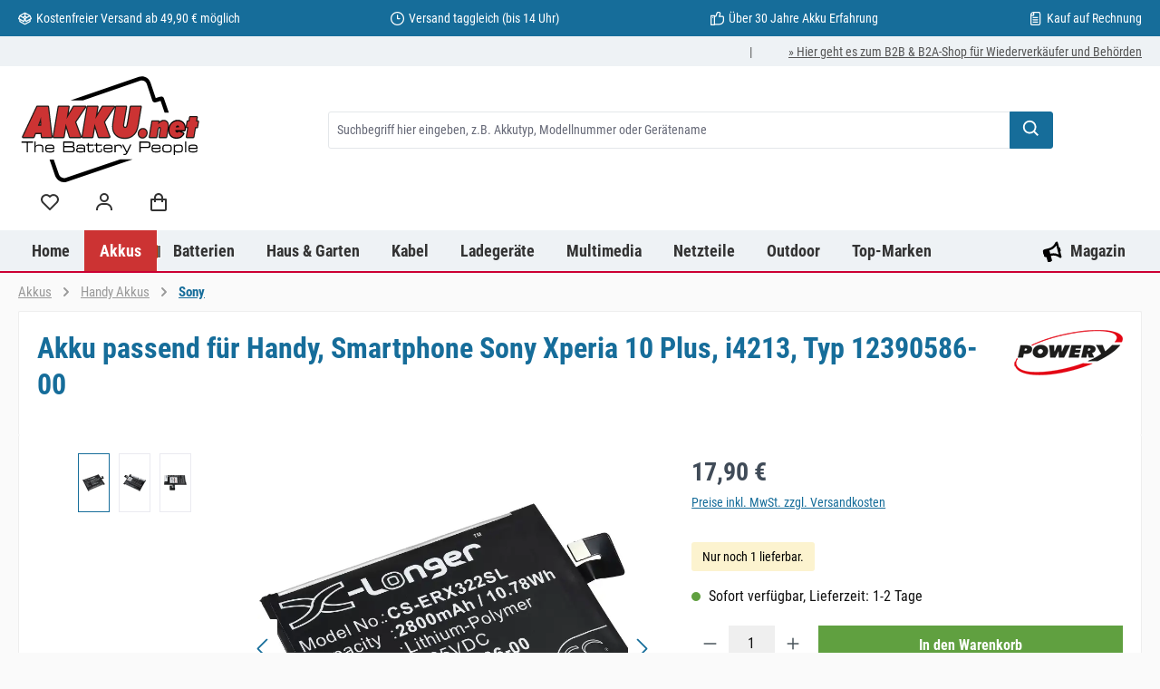

--- FILE ---
content_type: text/html; charset=UTF-8
request_url: https://www.akku.net/prod/1.60.m1213/akku-passend-fuer-handy-smartphone-sony-xperia-10-plus-i4213-typ-12390586-00/
body_size: 33844
content:
<!DOCTYPE html>
<html lang="de-DE" itemscope="itemscope" itemtype="https://schema.org/WebPage"><head><script data-cmp-ab="1" src="https://cdn.consentmanager.net/delivery/autoblock/ed28d31761566.js" data-cmp-host="delivery.consentmanager.net" data-cmp-cdn="cdn.consentmanager.net" data-cmp-codesrc="3"></script><meta charset="utf-8"><meta name="viewport" content="width=device-width, initial-scale=1, shrink-to-fit=no"><meta name="author" content><meta name="robots" content="index,follow"><meta name="revisit-after" content="15 days"><meta name="keywords" content><meta name="description" content="Akku passend für Handy, Smartphone Sony Xperia 10 Plus, i4213, Typ 12390586-00"><meta property="og:type" content="product"><meta property="og:site_name" content="akku.net"><meta property="og:url" content="https://www.akku.net/prod/1.60.m1213/akku-passend-fuer-handy-smartphone-sony-xperia-10-plus-i4213-typ-12390586-00/"><meta property="og:title" content="Akku passend für Handy, Smartphone Sony Xperia 10 Plus, i4213, Typ 12390586-00"><meta property="og:description" content="Akku passend für Handy, Smartphone Sony Xperia 10 Plus, i4213, Typ 12390586-00"><meta property="og:image" content="https://www.akku.net/media/87/57/a4/1682338243/2dc09c98-4681-4599-b71f-4d64448ca25b.webp?ts=1682338262"><meta property="product:brand" content="Powery"><meta property="product:price:amount" content="17.9"><meta property="product:price:currency" content="EUR"><meta property="product:product_link" content="https://www.akku.net/prod/1.60.m1213/akku-passend-fuer-handy-smartphone-sony-xperia-10-plus-i4213-typ-12390586-00/"><meta name="twitter:card" content="product"><meta name="twitter:site" content="akku.net"><meta name="twitter:title" content="Akku passend für Handy, Smartphone Sony Xperia 10 Plus, i4213, Typ 12390586-00"><meta name="twitter:description" content="Akku passend für Handy, Smartphone Sony Xperia 10 Plus, i4213, Typ 12390586-00"><meta name="twitter:image" content="https://www.akku.net/media/87/57/a4/1682338243/2dc09c98-4681-4599-b71f-4d64448ca25b.webp?ts=1682338262"><meta itemprop="url" content="https://www.akku.net/prod/1.60.m1213/akku-passend-fuer-handy-smartphone-sony-xperia-10-plus-i4213-typ-12390586-00/"><meta itemprop="copyrightHolder" content="akku.net"><meta itemprop="copyrightYear" content><meta itemprop="isFamilyFriendly" content="true"><meta itemprop="image" content="https://www.akku.net/media/87/57/a4/1682338243/2dc09c98-4681-4599-b71f-4d64448ca25b.webp?ts=1682338262"><meta name="theme-color" content="#fafafa"><meta name="google-site-verification" content="ytlbF3ghkIaXCX2fpAi90kv3rBzg0lBb2XLdoXDFW94"><meta name="google-site-verification" content="BKjJAiVJmqWo-Bfz3ox92MXYDN8NFT-VN5kOluEXhRY"><link rel="preload" href="/fonts/roboto-condensed/roboto-condensed-v25-latin-regular.woff2" as="font" type="font/woff2" crossorigin><link rel="preload" href="/fonts/roboto-condensed/roboto-condensed-v25-latin-italic.woff2" as="font" type="font/woff2" crossorigin><link rel="preload" href="/fonts/roboto-condensed/roboto-condensed-v25-latin-700.woff2" as="font" type="font/woff2" crossorigin><link rel="preload" href="/fonts/roboto-condensed/roboto-condensed-v25-latin-700italic.woff2" as="font" type="font/woff2" crossorigin><link rel="preload" as="image" href="/media/8e/48/26/1683126707/tablet-akkus.webp" imagesrcset="/media/8e/48/26/1683126707/tablet-akkus.webp 813w,/thumbnail/8e/48/26/1683126707/tablet-akkus_800x800.webp 800w,/thumbnail/8e/48/26/1683126707/tablet-akkus_400x400.webp 400w" imagesizes="(min-width: 1200px) 680px, (min-width: 992px) 600px, (min-width: 768px) 496px, (min-width: 576px) 767px, (min-width: 0px) 575px, 50vw"><link rel="preload" as="image" href="/media/47/85/32/1683127772/werkzeugakkus.webp" imagesrcset="/media/47/85/32/1683127772/werkzeugakkus.webp 813w, /thumbnail/47/85/32/1683127772/werkzeugakkus_800x800.webp 800w, /thumbnail/47/85/32/1683127772/werkzeugakkus_400x400.webp 400w" imagesizes="(min-width: 1200px) 680px, (min-width: 992px) 600px, (min-width: 768px) 496px, (min-width: 576px) 767px, (min-width: 0px) 575px, 50vw"><script type="text/plain" class="cmplazyload" data-cmp-vendor="s46"> (function(h,o,t,j,a,r){ h.hj=h.hj||function(){(h.hj.q=h.hj.q||[]).push(arguments)}; h._hjSettings={hjid:48005,hjsv:6}; a=o.getElementsByTagName('head')[0]; r=o.createElement('script');r.async=1; r.src=t+h._hjSettings.hjid+j+h._hjSettings.hjsv; a.appendChild(r); })(window,document,'https://static.hotjar.com/c/hotjar-','.js?sv='); </script><link rel="shortcut icon" href="https://www.akku.net/media/b5/8b/6e/1639488085/favicon.ico?ts=1639488085"><link rel="apple-touch-icon" href="https://www.akku.net/media/73/97/8d/1640258507/akkunet-logo-s.svg?ts=1640258507"><link rel="canonical" href="https://www.akku.net/prod/1.60.m1213/akku-passend-fuer-handy-smartphone-sony-xperia-10-plus-i4213-typ-12390586-00/"><title itemprop="name">Akku passend für Handy, Smartphone Sony Xperia 10 Plus, i4213, Typ 12390586-00</title><link rel="stylesheet" href="https://www.akku.net/theme/8c487de937b652de7a7f1fc4b11efc63/css/all.css?1763644245"><link rel="stylesheet" href="https://www.akku.net/bundles/moorlfoundation/storefront/css/animate.css?1762274724"><script type="application/javascript">window.moorlAnimationZIndex ="9000";</script><style> :root { --moorl-advanced-search-width: 600px; } </style> <script>window.maxiaLazyActive=true;window.lazySizesConfig=window.lazySizesConfig||{"init":false,"expand":350,"loadMode":2,"expFactor":1,"loadHidden":false,"lazyClass":"maxia-lazy-image","preloadClass":"maxia-lazy-preload","loadingClass":"maxia-lazy-loading","loadedClass":"maxia-lazy-loaded"};if("loading"in HTMLImageElement.prototype){window.lazySizesConfig.nativeLoading={setLoadingAttribute:true};};window.features={"V6_5_0_0":true,"v6.5.0.0":true,"V6_6_0_0":true,"v6.6.0.0":true,"V6_7_0_0":false,"v6.7.0.0":false,"ADDRESS_SELECTION_REWORK":false,"address.selection.rework":false,"DISABLE_VUE_COMPAT":false,"disable.vue.compat":false,"ACCESSIBILITY_TWEAKS":true,"accessibility.tweaks":true,"ADMIN_VITE":false,"admin.vite":false,"TELEMETRY_METRICS":false,"telemetry.metrics":false,"PERFORMANCE_TWEAKS":false,"performance.tweaks":false,"CACHE_REWORK":false,"cache.rework":false,"PAYPAL_SETTINGS_TWEAKS":false,"paypal.settings.tweaks":false,"FEATURE_SWAGCMSEXTENSIONS_1":true,"feature.swagcmsextensions.1":true,"FEATURE_SWAGCMSEXTENSIONS_2":true,"feature.swagcmsextensions.2":true,"FEATURE_SWAGCMSEXTENSIONS_8":true,"feature.swagcmsextensions.8":true,"FEATURE_SWAGCMSEXTENSIONS_63":true,"feature.swagcmsextensions.63":true};window.activeNavigationId='5c180dfad95145aea88010b8d4c060ba';window.router={'frontend.cart.offcanvas':'/checkout/offcanvas','frontend.cookie.offcanvas':'/cookie/offcanvas','frontend.checkout.finish.page':'/checkout/finish','frontend.checkout.info':'/widgets/checkout/info','frontend.menu.offcanvas':'/widgets/menu/offcanvas','frontend.cms.page':'/widgets/cms','frontend.cms.navigation.page':'/widgets/cms/navigation','frontend.account.addressbook':'/widgets/account/address-book','frontend.country.country-data':'/country/country-state-data','frontend.app-system.generate-token':'/app-system/Placeholder/generate-token',};window.salesChannelId='755dcd2f77d340f5b2d61c506c51b820';window.router['widgets.swag.cmsExtensions.quickview']='/swag/cms-extensions/quickview';window.router['widgets.swag.cmsExtensions.quickview.variant']='/swag/cms-extensions/quickview/variant';window.breakpoints={"xs":0,"sm":576,"md":768,"lg":992,"xl":1200,"xxl":1400};window.customerLoggedInState=0;window.wishlistEnabled=1;window.themeAssetsPublicPath='https://www.akku.net/theme/02c8feec722f4ae3b3fc11dd3553a1a5/assets/';window.validationMessages={"required":"Die Eingabe darf nicht leer sein.","email":"Ung\u00fcltige E-Mail-Adresse. Die E-Mail ben\u00f6tigt das Format \"nutzer@beispiel.de\".","confirmation":"Ihre Eingaben sind nicht identisch.","minLength":"Die Eingabe ist zu kurz."};window.themeJsPublicPath='https://www.akku.net/theme/8c487de937b652de7a7f1fc4b11efc63/js/';window.twtCookiePermissionPositioned=false;const UpdateCardHook={mounted(){this.changeResults=()=>{const dfCount=document.getElementsByClassName('df-rating__count');const dfRating=document.querySelectorAll('.dfd-card-rating');for(let i=0;i<dfRating.length;i++){let dfRatingStar=dfRating[i].title;dfRatingStar=(dfRatingStar/5)*100;dfRating[i].childNodes[1].style.width=dfRatingStar+"%";if(dfRatingStar==0){dfRating[i].hidden=true;}};for(let i=0;i<dfCount.length;i++){let dfCountValue=dfCount[i].title;if(dfCountValue==0){dfCount[i].hidden=true;}}}},updated(){this.changeResults();}};const dfLayerOptions={installationId:'637cdf6b-aa7b-4365-88ec-8c1cc5866669',zone:'eu1',hooks:{Carousel:UpdateCardHook,Results:UpdateCardHook,Layer:UpdateCardHook}};(function(l,a,y,e,r,s){r=l.createElement(a);r.onload=e;r.async=1;r.src=y;s=l.getElementsByTagName(a)[0];s.parentNode.insertBefore(r,s);})(document,'script','https://cdn.doofinder.com/livelayer/1/js/loader.min.js',function(){doofinderLoader.load(dfLayerOptions);});window.renderBadge=function(){let ratingBadgeContainer=document.createElement("div");document.body.appendChild(ratingBadgeContainer);window.gapi.load('ratingbadge',function(){window.gapi.ratingbadge.render(ratingBadgeContainer,{"merchant_id":307378,"position":"BOTTOM_RIGHT"});});};window.___gcfg={lang:'de'};</script> <script src="https://www.akku.net/bundles/maxialazyloader6/all.js?1762273804"></script><script nonce="mQBn0K/bnFs="> dataLayer = window.dataLayer || []; dataLayer.push({ ecommerce: null }); dataLayer.push({"pageTitle":"Akku passend f\u00fcr Handy, Smartphone Sony Xperia 10 Plus, i4213, Typ 12390586-00","pageSubCategory":"","pageCategoryID":"","pageSubCategoryID":"","pageCountryCode":"de-DE","pageLanguageCode":"Deutsch","pageVersion":1,"pageTestVariation":"1","pageValue":1,"pageAttributes":"1","pageCategory":"Product","productID":"95cc729350654fa98c43fe81f62a9fc7","parentProductID":null,"productName":"Akku passend f\u00fcr Handy, Smartphone Sony Xperia 10 Plus, i4213, Typ 12390586-00","productPrice":"17.90","productEAN":"4062438414350","productSku":"1.60.M1213","productManufacturerNumber":"","productCategory":"Sony","productCategoryID":"5c180dfad95145aea88010b8d4c060ba","productCurrency":"EUR","visitorLoginState":"Logged Out","visitorType":"NOT LOGGED IN","visitorLifetimeValue":0,"visitorExistingCustomer":"No"}); dataLayer.push({"event":"view_item","ecommerce":{"currency":"EUR","value":17.9,"items":[{"item_name":"Akku passend f\u00fcr Handy, Smartphone Sony Xperia 10 Plus, i4213, Typ 12390586-00","item_id":"1.60.M1213","price":17.9,"index":0,"item_list_name":"Category","quantity":1,"item_category":"Sony","item_list_id":"5c180dfad95145aea88010b8d4c060ba","item_brand":"Powery"}]}}); var dtgsConsentHandler ='shopwareCmp'; </script><script nonce="mQBn0K/bnFs="> (function e(){window.document.$emitter&&typeof window.document.$emitter.subscribe==="function"?window.document.$emitter.subscribe("CookieConfiguration_Update",t=>{t&&t.detail&&Object.prototype.hasOwnProperty.call(t.detail,"dtgsAllowGtmTracking")&&window.location.reload()}):setTimeout(e,100)})(); </script><script nonce="mQBn0K/bnFs="> window.dataLayer = window.dataLayer || []; var loadGTM = function(w,d,s,l,i){w[l]=w[l]||[];w[l].push({'gtm.start': new Date().getTime(),event:'gtm.js'});var f=d.getElementsByTagName(s)[0], j=d.createElement(s),dl=l!='dataLayer'?'&l='+l:'';j.async=true;j.src='https://www.googletagmanager.com/gtm.js?id='+i+dl;var n=d.querySelector('[nonce]'); n&&j.setAttribute('nonce',n.nonce||n.getAttribute('nonce'));f.parentNode.insertBefore(j,f); }; loadGTM(window,document,'script','dataLayer','GTM-TGVP2N'); </script><script nonce="mQBn0K/bnFs="> window.dataLayer = window.dataLayer || []; function gtag() { dataLayer.push(arguments); } (() => { const analyticsStorageEnabled = document.cookie.split(';').some((item) => item.trim().includes('dtgsAllowGtmTracking=1')); let googleAdsCookieName ='google-ads-enabled'; googleAdsCookieName ='dtgsAllowGtmTracking'; window.googleAdsCookieName ='dtgsAllowGtmTracking'; const adsEnabled = document.cookie.split(';').some((item) => item.trim().includes(googleAdsCookieName + '=1')); gtag('consent', 'default', { 'ad_user_data': adsEnabled ? 'granted' : 'denied', 'ad_storage': adsEnabled ? 'granted' : 'denied', 'ad_personalization': adsEnabled ? 'granted' : 'denied', 'analytics_storage': analyticsStorageEnabled ? 'granted' : 'denied' }); })(); </script><script src="https://www.akku.net/theme/02c8feec722f4ae3b3fc11dd3553a1a5/assets/js/jquery-3.5.1.slim.min.js?1763643868"></script><script src="https://www.akku.net/theme/8c487de937b652de7a7f1fc4b11efc63/js/storefront/storefront.js?1763644245" defer></script><script src="https://www.akku.net/theme/8c487de937b652de7a7f1fc4b11efc63/js/swag-pay-pal/swag-pay-pal.js?1763644245" defer></script><script src="https://www.akku.net/theme/8c487de937b652de7a7f1fc4b11efc63/js/swag-cms-extensions/swag-cms-extensions.js?1763644245" defer></script><script src="https://www.akku.net/theme/8c487de937b652de7a7f1fc4b11efc63/js/acris-separate-street-c-s/acris-separate-street-c-s.js?1763644245" defer></script><script src="https://www.akku.net/theme/8c487de937b652de7a7f1fc4b11efc63/js/zeobv-get-notified/zeobv-get-notified.js?1763644245" defer></script><script src="https://www.akku.net/theme/8c487de937b652de7a7f1fc4b11efc63/js/klarna-payment/klarna-payment.js?1763644245" defer></script><script src="https://www.akku.net/theme/8c487de937b652de7a7f1fc4b11efc63/js/bpa-platform-quick-order/bpa-platform-quick-order.js?1763644245" defer></script><script src="https://www.akku.net/theme/8c487de937b652de7a7f1fc4b11efc63/js/tonur-packstation6/tonur-packstation6.js?1763644245" defer></script><script src="https://www.akku.net/theme/8c487de937b652de7a7f1fc4b11efc63/js/tanmar-ng-product-reviews/tanmar-ng-product-reviews.js?1763644245" defer></script><script src="https://www.akku.net/theme/8c487de937b652de7a7f1fc4b11efc63/js/moorl-foundation/moorl-foundation.js?1763644245" defer></script><script src="https://www.akku.net/theme/8c487de937b652de7a7f1fc4b11efc63/js/nimbits-article-questions-next/nimbits-article-questions-next.js?1763644245" defer></script><script src="https://www.akku.net/theme/8c487de937b652de7a7f1fc4b11efc63/js/moorl-captcha/moorl-captcha.js?1763644245" defer></script><script src="https://www.akku.net/theme/8c487de937b652de7a7f1fc4b11efc63/js/maxia-lazy-loader6/maxia-lazy-loader6.js?1763644245" defer></script><script src="https://www.akku.net/theme/8c487de937b652de7a7f1fc4b11efc63/js/intedia-doofinder-s-w6/intedia-doofinder-s-w6.js?1763644245" defer></script><script src="https://www.akku.net/theme/8c487de937b652de7a7f1fc4b11efc63/js/mill-cms-review-listing/mill-cms-review-listing.js?1763644245" defer></script><script src="https://www.akku.net/theme/8c487de937b652de7a7f1fc4b11efc63/js/lenz-platform-vat-id-validation/lenz-platform-vat-id-validation.js?1763644245" defer></script><script src="https://www.akku.net/theme/8c487de937b652de7a7f1fc4b11efc63/js/esmx-google-customer-reviews/esmx-google-customer-reviews.js?1763644245" defer></script><script src="https://www.akku.net/theme/8c487de937b652de7a7f1fc4b11efc63/js/dtgs-google-tag-manager-sw6/dtgs-google-tag-manager-sw6.js?1763644245" defer></script><script src="https://www.akku.net/theme/8c487de937b652de7a7f1fc4b11efc63/js/cbax-modul-analytics/cbax-modul-analytics.js?1763644245" defer></script><script src="https://www.akku.net/theme/8c487de937b652de7a7f1fc4b11efc63/js/awinx-tracking-extensionv6/awinx-tracking-extensionv6.js?1763644245" defer></script><script src="https://www.akku.net/theme/8c487de937b652de7a7f1fc4b11efc63/js/acris-account-cart-checkout-app-c-s/acris-account-cart-checkout-app-c-s.js?1763644245" defer></script><script src="https://www.akku.net/theme/8c487de937b652de7a7f1fc4b11efc63/js/tcinn-theme-ware-modern/tcinn-theme-ware-modern.js?1763644245" defer></script></head><body class=" is-ctl-product is-act-index themeware twt-modern twt-header-type-1 twt-full-width-boxed twt-is-cms-product-detail twt-cms-styling sl-akku-net maxia-lazy-animation"><div id="page-top" class="skip-to-content bg-primary-subtle text-primary-emphasis overflow-hidden" tabindex="-1"><div class="container skip-to-content-container d-flex justify-content-center visually-hidden-focusable"><a href="#content-main" class="skip-to-content-link d-inline-flex text-decoration-underline m-1 p-2 fw-bold gap-2"> Zum Hauptinhalt springen </a><a href="#header-main-search-input" class="skip-to-content-link d-inline-flex text-decoration-underline m-1 p-2 fw-bold gap-2 d-none d-sm-block"> Zur Suche springen </a><a href="#main-navigation-menu" class="skip-to-content-link d-inline-flex text-decoration-underline m-1 p-2 fw-bold gap-2 d-none d-lg-block"> Zur Hauptnavigation springen </a></div></div><noscript class="noscript-main"><div role="alert" aria-live="polite" class="alert alert-info d-flex align-items-center"> <span class="icon icon-info" aria-hidden="true"><svg width="24" height="24" viewBox="0 0 24 24" xmlns:xlink="http://www.w3.org/1999/xlink"><defs><path d="M12 7c.5523 0 1 .4477 1 1s-.4477 1-1 1-1-.4477-1-1 .4477-1 1-1zm1 9c0 .5523-.4477 1-1 1s-1-.4477-1-1v-5c0-.5523.4477-1 1-1s1 .4477 1 1v5zm11-4c0 6.6274-5.3726 12-12 12S0 18.6274 0 12 5.3726 0 12 0s12 5.3726 12 12zM12 2C6.4772 2 2 6.4772 2 12s4.4772 10 10 10 10-4.4772 10-10S17.5228 2 12 2z" id="icons-default-info" /></defs><use xlink:href="#icons-default-info" fill="#758CA3" fill-rule="evenodd" /></svg></span> <div class="alert-content-container"><div class="alert-content"> Um unseren Shop in vollem Umfang nutzen zu können, empfehlen wir Ihnen Javascript in Ihrem Browser zu aktivieren. </div></div></div></noscript><noscript><iframe src="https://www.googletagmanager.com/ns.html?id=GTM-TGVP2N" height="0" width="0" style="display:none;visibility:hidden"></iframe></noscript><noscript class="noscript-gtm"><iframe src="https://www.googletagmanager.com/ns.html?id=GTM-TGVP2N" height="0" width="0" style="display:none;visibility:hidden"></iframe></noscript><section id="twt-usp-bar" class="twt-usp-bar is-header is-small layout-1 top" data-twt-usp-bar-position="1" data-twt-usp-bar-usps="5" role="region" aria-label="Darum lohnt sich Einkaufen bei uns"><div class="twt-usp-bar-container"><div class="twt-usp-bar-items"><div class="twt-usp-bar-item twt-usp-1 item-1"><div class="item-icon"> <span class="icon icon-package-open" aria-hidden="true"><svg width="24" height="24" viewBox="0 0 24 24" xmlns:xlink="http://www.w3.org/1999/xlink"><defs><path d="M13 3.6995v3.7463l2.4181 1.5113L18.941 7 13 3.6995zm.4203 6.3675L12 9.1792l-1.4203.8878L12 10.856l1.4203-.789zM8.582 8.957 11 7.4459V3.6995L5.0591 7 8.582 8.957zm13.4126-2.063 1.934 4.835a1 1 0 0 1-.4429 1.2455L22 13.7999V17a1 1 0 0 1-.5144.8742l-9 5a1 1 0 0 1-.9712 0l-9-5A1 1 0 0 1 2 17v-3.2001l-1.4856-.8254a1 1 0 0 1-.4429-1.2455l1.934-4.835c.0318-.305.2015-.5974.5089-.7682l9-5a1 1 0 0 1 .9712 0l9 5c.3074.1708.477.4632.5089.7682zM20 14.911l-5.5144 3.0635c-.5265.2925-1.1904.0565-1.414-.5028L12 14.793l-1.0715 2.6788c-.2237.5593-.8876.7953-1.4141.5028L4 14.911v1.5006l8 4.4444 8-4.4444V14.911zm-9.2556-2.4646L3.5068 8.4255l-1.2512 3.128 7.2376 4.021 1.2512-3.128zm2.5112 0 1.2512 3.128 7.2376-4.0208-1.2512-3.128-7.2376 4.0208z" id="icons-default-package-open" /></defs><use xlink:href="#icons-default-package-open" fill="#758CA3" fill-rule="evenodd" /></svg></span> </div><div class="item-label"><div class="item-title">Kostenfreier Versand ab 49,90 € möglich </div></div></div><div class="twt-usp-bar-item twt-usp-2 item-2"><div class="item-icon"> <span class="icon icon-clock" aria-hidden="true"><svg width="24" height="24" viewBox="0 0 24 24" xmlns:xlink="http://www.w3.org/1999/xlink"><defs><path d="M13 11V6c0-.5523-.4477-1-1-1s-1 .4477-1 1v6c0 .5523.4477 1 1 1h4c.5523 0 1-.4477 1-1s-.4477-1-1-1h-3zm-1 13C5.3726 24 0 18.6274 0 12S5.3726 0 12 0s12 5.3726 12 12-5.3726 12-12 12zm0-2c5.5228 0 10-4.4772 10-10S17.5228 2 12 2 2 6.4772 2 12s4.4772 10 10 10z" id="icons-default-clock" /></defs><use xlink:href="#icons-default-clock" fill="#758CA3" fill-rule="evenodd" /></svg></span> </div><div class="item-label"><div class="item-title">Versand taggleich (bis 14 Uhr)</div></div></div><div class="twt-usp-bar-item twt-usp-3 item-3"><div class="item-icon"> <span class="icon icon-thumb-up" aria-hidden="true"><svg width="24" height="24" viewBox="0 0 24 24" xmlns:xlink="http://www.w3.org/1999/xlink"><defs><path d="M4 9c.5523 0 1 .4477 1 1s-.4477 1-1 1-1-.4477-1-1 .4477-1 1-1zm4-2h.2457a1 1 0 0 0 .9615-.7253l1.1711-4.0989A3 3 0 0 1 13.263 0h1.76c1.6568 0 3 1.3431 3 3a3 3 0 0 1-.1155.8242L17 7h4c1.6569 0 3 1.3431 3 3v5c0 4.4183-3.5817 8-8 8H8c0 .5523-.4477 1-1 1H1c-.5523 0-1-.4477-1-1V7c0-.5523.4477-1 1-1h6c.5523 0 1 .4477 1 1zM6 8H2v14h4V8zm2 1v12h8c3.3137 0 6-2.6863 6-6v-5c0-.5523-.4477-1-1-1h-6.6515l1.6358-5.7253A1 1 0 0 0 16.0228 3c0-.5523-.4477-1-1-1H13.263a1 1 0 0 0-.9615.7253l-1.1711 4.0989A3 3 0 0 1 8.2457 9H8z" id="icons-default-thumb-up" /></defs><use xlink:href="#icons-default-thumb-up" fill="#758CA3" fill-rule="evenodd" /></svg></span> </div><div class="item-label"><div class="item-title">Über 30 Jahre Akku Erfahrung</div></div></div><div class="twt-usp-bar-item twt-usp-4 item-4"><div class="item-icon"> <span class="icon icon-file" aria-hidden="true"><svg width="24" height="24" viewBox="0 0 24 24" xmlns:xlink="http://www.w3.org/1999/xlink"><defs><path d="M5 7v14c0 .5523.4477 1 1 1h12c.5523 0 1-.4477 1-1V3c0-.5523-.4477-1-1-1h-8v4c0 .5523-.4477 1-1 1H5zm.126-2H8V2.126C6.5944 2.4878 5.4878 3.5944 5.126 5zM18 0c1.6569 0 3 1.3431 3 3v18c0 1.6569-1.3431 3-3 3H6c-1.6569 0-3-1.3431-3-3V6c0-3.3137 2.6863-6 6-6h9zM8 11c-.5523 0-1-.4477-1-1s.4477-1 1-1h8c.5523 0 1 .4477 1 1s-.4477 1-1 1H8zm0 4c-.5523 0-1-.4477-1-1s.4477-1 1-1h8c.5523 0 1 .4477 1 1s-.4477 1-1 1H8zm0 4c-.5523 0-1-.4477-1-1s.4477-1 1-1h8c.5523 0 1 .4477 1 1s-.4477 1-1 1H8z" id="icons-default-file" /></defs><use xlink:href="#icons-default-file" fill="#758CA3" fill-rule="evenodd" /></svg></span> </div><div class="item-label"><div class="item-title">Kauf auf Rechnung</div></div></div><div class="twt-usp-bar-item twt-usp-5 item-6"><div class="item-icon"> <span class="icon icon-headset" aria-hidden="true"><svg width="24" height="24" viewBox="0 0 24 24" xmlns:xlink="http://www.w3.org/1999/xlink"><defs><path d="M2 11v4h2v-4H2zm20-2c1.1046 0 2 .8954 2 2v4c0 1.1046-.8954 2-2 2v3c0 1.6569-1.3431 3-3 3h-1c0 .5523-.4477 1-1 1h-2c-.5523 0-1-.4477-1-1v-2c0-.5523.4477-1 1-1h2c.5523 0 1 .4477 1 1h1c.5523 0 1-.4477 1-1v-3c-1.1046 0-2-.8954-2-2v-4c0-1.1046.8954-2 2-2 0-3.866-3.134-7-7-7h-2C7.134 2 4 5.134 4 9c1.1046 0 2 .8954 2 2v4c0 1.1046-.8954 2-2 2H2c-1.1046 0-2-.8954-2-2v-4c0-1.1046.8954-2 2-2 0-4.9706 4.0294-9 9-9h2c4.9706 0 9 4.0294 9 9zm-2 2v4h2v-4h-2z" id="icons-default-headset" /></defs><use xlink:href="#icons-default-headset" fill="#758CA3" fill-rule="evenodd" /></svg></span> </div><div class="item-label"><div class="item-title">Service: +49 (030) 424 10 90 | Di-Fr, 10-12 Uhr</div></div></div></div></div></section><header class="header-main"><div class="container"><div class="top-bar d-none d-lg-block"><nav class="top-bar-nav d-flex justify-content-end gap-3" aria-label="Shop-Einstellungen"><div class="row align-items-center twt-top-bar"><div class="col-auto"><div class="row twt-top-bar-hotline"><div class="col-auto top-bar-hotline"> <span class="twt-top-bar-hotline-label">|</span> </div></div></div><div class="col-auto"><div class="row twt-top-bar-dropdowns"><div class="col-auto top-bar-language"></div><div class="col-auto top-bar-currency"></div><div class="col-auto top-bar-service"><div class="top-bar-nav-item top-bar-menu-list"><a class="top-bar-list-item" href="https://b2b.akku.net" target="_blank" title="» Hier geht es zum B2B &amp; B2A-Shop für Wiederverkäufer und Behörden">     » Hier geht es zum B2B &amp; B2A-Shop für Wiederverkäufer und Behörden    </a></div></div></div></div></div></nav></div><div class="row align-items-center header-row"><div class="col-12 col-lg-auto header-logo-col pb-sm-2 my-3 m-lg-0"><div class="header-logo-main text-center"><a class="header-logo-main-link" href="/" title="Zur Startseite gehen"><picture class="header-logo-picture d-block m-auto"><source srcset="https://www.akku.net/media/08/96/e8/1640259522/akkunet-logo-t.svg?ts=1640259522" media="(min-width: 768px) and (max-width: 991px)"><source srcset="https://www.akku.net/media/73/97/8d/1640258507/akkunet-logo-s.svg?ts=1640258507" media="(max-width: 767px)"><img src="https://www.akku.net/media/16/7b/87/1640257042/akkunet-logo-d.svg?ts=1640257710" alt="Zur Startseite gehen" class="img-fluid header-logo-main-img"></picture></a></div></div><div class="col-12 order-2 col-sm order-sm-1 header-search-col"><div class="row"><div class="col-sm-auto d-none d-sm-block d-lg-none"><div class="nav-main-toggle"> <button class="btn nav-main-toggle-btn header-actions-btn" type="button" data-off-canvas-menu="true" aria-label="Menü"> <span class="icon icon-themeware icon-stack icon-solid"><svg width="24" height="24" viewBox="0 0 24 24"><path d="M4 6h16v2H4zm0 5h16v2H4zm0 5h16v2H4z" /></svg></span> <span class="header-nav-main-toggle-label">  Navigation </span> </button> </div></div><div class="col"><div class="collapse" id="searchCollapse"><div class="header-search my-2 m-sm-auto"><form action="/search" method="get" data-search-widget="true" data-search-widget-options="{&quot;searchWidgetMinChars&quot;:3}" data-url="/suggest?search=" class="header-search-form"><div class="input-group"><input type="search" id="header-main-search-input" name="search" class="form-control header-search-input" autocomplete="off" autocapitalize="off" placeholder="Suchbegriff hier eingeben, z.B. Akkutyp, Modellnummer oder Gerätename" aria-label="Suchbegriff hier eingeben, z.B. Akkutyp, Modellnummer oder Gerätename" role="combobox" aria-autocomplete="list" aria-controls="search-suggest-listbox" aria-expanded="false" aria-describedby="search-suggest-result-info" value> <button type="submit" class="btn header-search-btn" aria-label="Suchen"> <span class="header-search-icon"> <span class="icon icon-themeware icon-search icon-solid"><svg width="24" height="24" viewBox="0 0 24 24"><path d="M10 18a7.952 7.952 0 0 0 4.897-1.688l4.396 4.396 1.414-1.414-4.396-4.396A7.952 7.952 0 0 0 18 10c0-4.411-3.589-8-8-8s-8 3.589-8 8 3.589 8 8 8zm0-14c3.309 0 6 2.691 6 6s-2.691 6-6 6-6-2.691-6-6 2.691-6 6-6z" /></svg></span> </span> </button> <button class="btn header-close-btn js-search-close-btn d-none" type="button" aria-label="Die Dropdown-Suche schließen"> <span class="header-close-icon"> <span class="icon icon-x"><svg width="24" height="24" viewBox="0 0 24 24" xmlns:xlink="http://www.w3.org/1999/xlink"><defs><path d="m10.5858 12-7.293-7.2929c-.3904-.3905-.3904-1.0237 0-1.4142.3906-.3905 1.0238-.3905 1.4143 0L12 10.5858l7.2929-7.293c.3905-.3904 1.0237-.3904 1.4142 0 .3905.3906.3905 1.0238 0 1.4143L13.4142 12l7.293 7.2929c.3904.3905.3904 1.0237 0 1.4142-.3906.3905-1.0238.3905-1.4143 0L12 13.4142l-7.2929 7.293c-.3905.3904-1.0237.3904-1.4142 0-.3905-.3906-.3905-1.0238 0-1.4143L10.5858 12z" id="icons-default-x" /></defs><use xlink:href="#icons-default-x" fill="#758CA3" fill-rule="evenodd" /></svg></span> </span> </button> </div></form></div></div></div></div></div><div class="col-12 order-1 col-sm-auto order-sm-2 header-actions-col"><div class="row g-0"><div class="d-block d-sm-none col"><div class="menu-button"> <button class="btn nav-main-toggle-btn header-actions-btn" type="button" data-off-canvas-menu="true" aria-label="Menü" title="Navigation"> <span class="icon icon-themeware icon-stack icon-solid"><svg width="24" height="24" viewBox="0 0 24 24"><path d="M4 6h16v2H4zm0 5h16v2H4zm0 5h16v2H4z" /></svg></span> <span class="header-nav-main-toggle-label">      Navigation     </span> </button> </div></div><div class="d-sm-none col-auto twt-search-col"><div class="search-toggle"> <button class="btn header-actions-btn search-toggle-btn js-search-toggle-btn collapsed" type="button" data-bs-toggle="collapse" data-bs-target="#searchCollapse" aria-expanded="false" aria-controls="searchCollapse" aria-label="Suchen"> <span class="header-search-toggle-icon"> <span class="icon icon-themeware icon-search icon-solid"><svg width="24" height="24" viewBox="0 0 24 24"><path d="M10 18a7.952 7.952 0 0 0 4.897-1.688l4.396 4.396 1.414-1.414-4.396-4.396A7.952 7.952 0 0 0 18 10c0-4.411-3.589-8-8-8s-8 3.589-8 8 3.589 8 8 8zm0-14c3.309 0 6 2.691 6 6s-2.691 6-6 6-6-2.691-6-6 2.691-6 6-6z" /></svg></span> <span class="icon icon-themeware icon-x icon-solid"><svg width="24" height="24" viewBox="0 0 24 24"><path d="m16.192 6.344-4.243 4.242-4.242-4.242-1.414 1.414L10.535 12l-4.242 4.242 1.414 1.414 4.242-4.242 4.243 4.242 1.414-1.414L13.364 12l4.242-4.242z" /></svg></span> </span> <span class="header-search-toggle-name">      Suche     </span> </button> </div></div><div class="col-auto"><div class="header-wishlist"><a class="btn header-wishlist-btn header-actions-btn" href="/wishlist" title="Merkzettel" aria-label="Merkzettel"> <span class="header-wishlist-icon"> <span class="icon icon-themeware icon-heart icon-solid"><svg width="24" height="24" viewBox="0 0 24 24"><path d="M12 4.595a5.904 5.904 0 0 0-3.996-1.558 5.942 5.942 0 0 0-4.213 1.758c-2.353 2.363-2.352 6.059.002 8.412l7.332 7.332c.17.299.498.492.875.492a.99.99 0 0 0 .792-.409l7.415-7.415c2.354-2.354 2.354-6.049-.002-8.416a5.938 5.938 0 0 0-4.209-1.754A5.906 5.906 0 0 0 12 4.595zm6.791 1.61c1.563 1.571 1.564 4.025.002 5.588L12 18.586l-6.793-6.793c-1.562-1.563-1.561-4.017-.002-5.584.76-.756 1.754-1.172 2.799-1.172s2.035.416 2.789 1.17l.5.5a.999.999 0 0 0 1.414 0l.5-.5c1.512-1.509 4.074-1.505 5.584-.002z" /></svg></span> </span> <span class="header-wishlist-name">    Wunschzettel   </span> <span class="badge bg-primary header-wishlist-badge" id="wishlist-basket" data-wishlist-storage="true" data-wishlist-storage-options="{&quot;listPath&quot;:&quot;\/wishlist\/list&quot;,&quot;mergePath&quot;:&quot;\/wishlist\/merge&quot;,&quot;pageletPath&quot;:&quot;\/wishlist\/merge\/pagelet&quot;}" data-wishlist-widget="true" data-wishlist-widget-options="{&quot;showCounter&quot;:true}"></span> </a></div></div><div class="col-auto"><div class="account-menu"><div class="dropdown"> <button class="btn account-menu-btn header-actions-btn" type="button" id="accountWidget" data-account-menu="true" data-bs-toggle="dropdown" aria-haspopup="true" aria-expanded="false" aria-label="Mein Konto" title="Mein Konto"> <span class="header-account-icon"> <span class="icon icon-themeware icon-avatar icon-solid"><svg width="24" height="24" viewBox="0 0 24 24"><path d="M12 2a5 5 0 1 0 5 5 5 5 0 0 0-5-5zm0 8a3 3 0 1 1 3-3 3 3 0 0 1-3 3zm9 11v-1a7 7 0 0 0-7-7h-4a7 7 0 0 0-7 7v1h2v-1a5 5 0 0 1 5-5h4a5 5 0 0 1 5 5v1z" /></svg></span> </span> <span class="header-account-name">    Mein Konto   </span> </button> <div class="dropdown-menu dropdown-menu-end account-menu-dropdown js-account-menu-dropdown" aria-labelledby="accountWidget"><div class="offcanvas-header"> <button class="btn btn-secondary offcanvas-close js-offcanvas-close"> <span class="icon icon-x icon-sm"><svg width="24" height="24" viewBox="0 0 24 24" xmlns:xlink="http://www.w3.org/1999/xlink"><use xlink:href="#icons-default-x" fill="#758CA3" fill-rule="evenodd" /></svg></span> Menü schließen </button> </div><div class="offcanvas-body"><div class="account-menu"><div class="dropdown-header account-menu-header"> Ihr Konto </div><div class="account-menu-login"><a href="/account/login" title="Anmelden" class="btn btn-primary account-menu-login-button"> Anmelden </a><div class="account-menu-register"> oder <a href="/account/login" title="Registrieren">Registrieren</a></div><div class="account-menu-register" style="border-top: 1px solid #e0e0e0;margin-top:10px; padding-top: 10px;"><a href="https://b2b.akku.net/account/login" title="Login und Registrierung für B2B &amp; B2A-Shop (Wiederverkäufer und Behörden)">Login und Registrierung<br> für B2B &amp; B2A-Shop<br> (Wiederverkäufer und Behörden)</a></div></div><div class="account-menu-links"><div class="header-account-menu"><div class="card account-menu-inner"><nav class="list-group list-group-flush account-aside-list-group"><a href="/account" title="Übersicht" class="list-group-item list-group-item-action account-aside-item"> Übersicht </a><a href="/account/profile" title="Persönliches Profil" class="list-group-item list-group-item-action account-aside-item"> Persönliches Profil </a><a href="/account/address" title="Adressen" class="list-group-item list-group-item-action account-aside-item"> Adressen </a><a href="/account/payment" title="Zahlungsarten" class="list-group-item list-group-item-action account-aside-item"> Zahlungsarten </a><a href="/account/order" title="Bestellungen" class="list-group-item list-group-item-action account-aside-item"> Bestellungen </a></nav></div></div></div></div></div></div></div></div></div><div class="col-auto"><div class="header-cart" data-off-canvas-cart="true"><a class="btn header-cart-btn header-actions-btn" href="/checkout/cart" data-cart-widget="true" title="Warenkorb" aria-labelledby="cart-widget-aria-label" aria-haspopup="true"> <span class="header-cart-icon"> <span class="icon icon-themeware icon-bag icon-solid"><svg width="24" height="24" viewBox="0 0 24 24"><path d="M5 22h14c1.103 0 2-.897 2-2V9a1 1 0 0 0-1-1h-3V7c0-2.757-2.243-5-5-5S7 4.243 7 7v1H4a1 1 0 0 0-1 1v11c0 1.103.897 2 2 2zM9 7c0-1.654 1.346-3 3-3s3 1.346 3 3v1H9V7zm-4 3h2v2h2v-2h6v2h2v-2h2l.002 10H5V10z" /></svg></span> </span> <span class="header-cart-name">   Warenkorb  </span> <span class="header-cart-total">        0,00&nbsp;€  </span> </a></div></div></div></div></div></div></header><div class="nav-main"><div class="container"> <span id="js-sticky-cart-position" class="d-none"></span> <span id="js-sticky-search-position" class="d-none"></span> </div><div class="main-navigation" id="mainNavigation" data-flyout-menu="true"><div class="container"><nav class="nav main-navigation-menu" id="main-navigation-menu" aria-label="Hauptnavigation" itemscope="itemscope" itemtype="https://schema.org/SiteNavigationElement"><a href="/" class="nav-link main-navigation-link nav-item-3e869f6c36344c1886484e93e2f8d90d home-link" itemprop="url" title="Home" aria-label="Home"><div class="main-navigation-link-text"> <span itemprop="name">Home</span> </div></a><a class="nav-link main-navigation-link nav-item-bd09024d3d9d498184fdda0dbc9d0da6 active" href="https://www.akku.net/akkus/" itemprop="url" data-flyout-menu-trigger="bd09024d3d9d498184fdda0dbc9d0da6" title="Akkus"><div class="main-navigation-link-text"> <span itemprop="name">Akkus</span> </div></a><div class="navigation-flyouts position-absolute w-100 start-0"><div class="navigation-flyout" data-flyout-menu-id="bd09024d3d9d498184fdda0dbc9d0da6"><div class="container"><div class="row navigation-flyout-bar"><div class="col"><div class="navigation-flyout-category-link"><a class="nav-link" href="https://www.akku.net/akkus/" title="Akkus"> Zur Kategorie Akkus <span class="icon icon-arrow-right icon-primary"><svg width="16" height="16" viewBox="0 0 16 16" xmlns:xlink="http://www.w3.org/1999/xlink"><defs><path id="icons-solid-arrow-right" d="M6.7071 6.2929c-.3905-.3905-1.0237-.3905-1.4142 0-.3905.3905-.3905 1.0237 0 1.4142l3 3c.3905.3905 1.0237.3905 1.4142 0l3-3c.3905-.3905.3905-1.0237 0-1.4142-.3905-.3905-1.0237-.3905-1.4142 0L9 8.5858l-2.2929-2.293z" /></defs><use transform="rotate(-90 9 8.5)" xlink:href="#icons-solid-arrow-right" fill="#758CA3" fill-rule="evenodd" /></svg></span> </a></div></div><div class="col-auto"><div class="navigation-flyout-close js-close-flyout-menu"> <span class="icon icon-x"><svg width="24" height="24" viewBox="0 0 24 24" xmlns:xlink="http://www.w3.org/1999/xlink"><use xlink:href="#icons-default-x" fill="#758CA3" fill-rule="evenodd" /></svg></span> </div></div></div><div class="row navigation-flyout-content"><div class="col"><div class="navigation-flyout-categories"><ul style="column-count: 4;column-gap: 20px;list-style:none;" class="navigation-flyout-categories is-level-0"><li style class=" navigation-flyout-col"><a style="font-size: 100%;" class="nav-item nav-link navigation-flyout-link is-level-0" href="https://www.akku.net/akkus/akkubesen-akkus/" title="Akkubesen Akkus"> <span>Akkubesen Akkus</span> </a></li><li style class=" navigation-flyout-col"><a style="font-size: 100%;" class="nav-item nav-link navigation-flyout-link is-level-0" href="https://www.akku.net/akkus/akkus-fuer-lampen-leuchten/" title="Akkus für Lampen &amp; Leuchten"> <span>Akkus für Lampen &amp; Leuchten</span> </a></li><li style class=" navigation-flyout-col"><a style="font-size: 100%;" class="nav-item nav-link navigation-flyout-link is-level-0" href="https://www.akku.net/akkus/alarmanlagen-akkus/" title="Alarmanlagen Akkus"> <span>Alarmanlagen Akkus</span> </a></li><li style class=" navigation-flyout-col"><a style="font-size: 100%;" class="nav-item nav-link navigation-flyout-link is-level-0" href="https://www.akku.net/akkus/apple-ipod-akkus/" title="Apple iPod Akkus"> <span>Apple iPod Akkus</span> </a></li><li style class=" navigation-flyout-col"><a style="font-size: 100%;" class="nav-item nav-link navigation-flyout-link is-level-0" href="https://www.akku.net/akkus/babyphone-akkus/" title="Babyphone Akkus"> <span>Babyphone Akkus</span> </a></li><li style class=" navigation-flyout-col"><a style="font-size: 100%;" class="nav-item nav-link navigation-flyout-link is-level-0" href="https://www.akku.net/akkus/barcode-scanner-akkus/" title="Barcode-Scanner Akkus"> <span>Barcode-Scanner Akkus</span> </a></li><li style class=" navigation-flyout-col"><a style="font-size: 100%;" class="nav-item nav-link navigation-flyout-link is-level-0" href="https://www.akku.net/akkus/bleiakkus/" title="Bleiakkus"> <span>Bleiakkus</span> </a></li><li style class=" navigation-flyout-col"><a style="font-size: 100%;" class="nav-item nav-link navigation-flyout-link is-level-0" href="https://www.akku.net/akkus/bluetooth-freisprecheinrichtung-akkus/" title="Bluetooth-Freisprecheinrichtung Akkus"> <span>Bluetooth-Freisprecheinrichtung Akkus</span> </a></li><li style class=" navigation-flyout-col"><a style="font-size: 100%;" class="nav-item nav-link navigation-flyout-link is-level-0" href="https://www.akku.net/akkus/bluetooth-lautsprecher-akkus/" title="Bluetooth-Lautsprecher Akkus"> <span>Bluetooth-Lautsprecher Akkus</span> </a></li><li style class=" navigation-flyout-col"><a style="font-size: 100%;" class="nav-item nav-link navigation-flyout-link is-level-0" href="https://www.akku.net/akkus/cmos-backup-akkus/" title="CMOS-BackUp Akkus"> <span>CMOS-BackUp Akkus</span> </a></li><li style class=" navigation-flyout-col"><a style="font-size: 100%;" class="nav-item nav-link navigation-flyout-link is-level-0" href="https://www.akku.net/akkus/dab-radio-akkus/" title="DAB Radio Akkus"> <span>DAB Radio Akkus</span> </a></li><li style class=" navigation-flyout-col"><a style="font-size: 100%;" class="nav-item nav-link navigation-flyout-link is-level-0" href="https://www.akku.net/akkus/digitalkamera-akkus/" title="Digitalkamera Akkus"> <span>Digitalkamera Akkus</span> </a></li><li style class=" navigation-flyout-col"><a style="font-size: 100%;" class="nav-item nav-link navigation-flyout-link is-level-0" href="https://www.akku.net/akkus/discman-akkus/" title="Discman Akkus"> <span>Discman Akkus</span> </a></li><li style class=" navigation-flyout-col"><a style="font-size: 100%;" class="nav-item nav-link navigation-flyout-link is-level-0" href="https://www.akku.net/akkus/drucker-akkus/" title="Drucker Akkus"> <span>Drucker Akkus</span> </a></li><li style class=" navigation-flyout-col"><a style="font-size: 100%;" class="nav-item nav-link navigation-flyout-link is-level-0" href="https://www.akku.net/akkus/ebook-reader-akkus/" title="Ebook Reader Akkus"> <span>Ebook Reader Akkus</span> </a></li><li style class=" navigation-flyout-col"><a style="font-size: 100%;" class="nav-item nav-link navigation-flyout-link is-level-0" href="https://www.akku.net/akkus/elektrische-zahnbuerste-akkus/" title="elektrische Zahnbürste Akkus"> <span>elektrische Zahnbürste Akkus</span> </a></li><li style class=" navigation-flyout-col"><a style="font-size: 100%;" class="nav-item nav-link navigation-flyout-link is-level-0" href="https://www.akku.net/akkus/fahrradzubehoer-akkus/" title="Fahrradzubehör Akkus"> <span>Fahrradzubehör Akkus</span> </a></li><li style class=" navigation-flyout-col"><a style="font-size: 100%;" class="nav-item nav-link navigation-flyout-link is-level-0" href="https://www.akku.net/akkus/fenstersauger-akkus/" title="Fenstersauger Akkus"> <span>Fenstersauger Akkus</span> </a></li><li style class=" navigation-flyout-col"><a style="font-size: 100%;" class="nav-item nav-link navigation-flyout-link is-level-0" href="https://www.akku.net/akkus/funkgeraete-akkus/" title="Funkgeräte Akkus"> <span>Funkgeräte Akkus</span> </a></li><li style class=" navigation-flyout-col"><a style="font-size: 100%;" class="nav-item nav-link navigation-flyout-link is-level-0" href="https://www.akku.net/akkus/gaming-controller-akkus/" title="Gaming &amp; Controller Akkus"> <span>Gaming &amp; Controller Akkus</span> </a></li><li style class=" navigation-flyout-col"><a style="font-size: 100%;" class="nav-item nav-link navigation-flyout-link is-level-0" href="https://www.akku.net/akkus/gps-navi-akkus/" title="GPS &amp; Navi Akkus"> <span>GPS &amp; Navi Akkus</span> </a></li><li style class=" navigation-flyout-col"><a style="font-size: 100%;" class="nav-item nav-link navigation-flyout-link is-level-0" href="https://www.akku.net/akkus/haarschneider-rasierer-akkus/" title="Haarschneider &amp; Rasierer Akkus"> <span>Haarschneider &amp; Rasierer Akkus</span> </a></li><li style class=" navigation-flyout-col"><a style="font-size: 100%;" class="nav-item nav-link navigation-flyout-link is-level-0 active" href="https://www.akku.net/akkus/handy-akkus/" title="Handy Akkus"> <span>Handy Akkus</span> </a></li><li style class=" navigation-flyout-col"><a style="font-size: 100%;" class="nav-item nav-link navigation-flyout-link is-level-0" href="https://www.akku.net/akkus/headset-akkus/" title="Headset Akkus"> <span>Headset Akkus</span> </a></li><li style class=" navigation-flyout-col"><a style="font-size: 100%;" class="nav-item nav-link navigation-flyout-link is-level-0" href="https://www.akku.net/akkus/hundehalsband-akkus/" title="Hundehalsband Akkus"> <span>Hundehalsband Akkus</span> </a></li><li style class=" navigation-flyout-col"><a style="font-size: 100%;" class="nav-item nav-link navigation-flyout-link is-level-0" href="https://www.akku.net/akkus/kopfhoerer-akkus/" title="Kopfhörer Akkus"> <span>Kopfhörer Akkus</span> </a></li><li style class=" navigation-flyout-col"><a style="font-size: 100%;" class="nav-item nav-link navigation-flyout-link is-level-0" href="https://www.akku.net/akkus/kran-funkfernsteuerung-akkus/" title="Kran-Funkfernsteuerung Akkus"> <span>Kran-Funkfernsteuerung Akkus</span> </a></li><li style class=" navigation-flyout-col"><a style="font-size: 100%;" class="nav-item nav-link navigation-flyout-link is-level-0" href="https://www.akku.net/akkus/laptop-akkus/" title="Laptop Akkus"> <span>Laptop Akkus</span> </a></li><li style class=" navigation-flyout-col"><a style="font-size: 100%;" class="nav-item nav-link navigation-flyout-link is-level-0" href="https://www.akku.net/akkus/maehroboter-akkus/" title="Mähroboter Akkus"> <span>Mähroboter Akkus</span> </a></li><li style class=" navigation-flyout-col"><a style="font-size: 100%;" class="nav-item nav-link navigation-flyout-link is-level-0" href="https://www.akku.net/akkus/medizin-labor-zubehoer-akkus/" title="Medizin-Labor-Zubehör Akkus"> <span>Medizin-Labor-Zubehör Akkus</span> </a></li><li style class=" navigation-flyout-col"><a style="font-size: 100%;" class="nav-item nav-link navigation-flyout-link is-level-0" href="https://www.akku.net/akkus/mp3-audioplayer-akkus/" title="MP3 &amp; Audioplayer Akkus"> <span>MP3 &amp; Audioplayer Akkus</span> </a></li><li style class=" navigation-flyout-col"><a style="font-size: 100%;" class="nav-item nav-link navigation-flyout-link is-level-0" href="https://www.akku.net/akkus/messgeraete-akkus/" title="Messgeräte Akkus"> <span>Messgeräte Akkus</span> </a></li><li style class=" navigation-flyout-col"><a style="font-size: 100%;" class="nav-item nav-link navigation-flyout-link is-level-0" href="https://www.akku.net/akkus/muskelstimulator-akkus/" title="Muskelstimulator Akkus"> <span>Muskelstimulator Akkus</span> </a></li><li style class=" navigation-flyout-col"><a style="font-size: 100%;" class="nav-item nav-link navigation-flyout-link is-level-0" href="https://www.akku.net/akkus/pc-zubehoer-akkus/" title="PC-Zubehör Akkus"> <span>PC-Zubehör Akkus</span> </a></li><li style class=" navigation-flyout-col"><a style="font-size: 100%;" class="nav-item nav-link navigation-flyout-link is-level-0" href="https://www.akku.net/akkus/powerbanks/" title="Powerbanks"> <span>Powerbanks</span> </a></li><li style class=" navigation-flyout-col"><a style="font-size: 100%;" class="nav-item nav-link navigation-flyout-link is-level-0" href="https://www.akku.net/akkus/raid-controller-akkus/" title="RAID-Controller Akkus"> <span>RAID-Controller Akkus</span> </a></li><li style class=" navigation-flyout-col"><a style="font-size: 100%;" class="nav-item nav-link navigation-flyout-link is-level-0" href="https://www.akku.net/akkus/rc-modellbau-akkus/" title="RC-Modellbau Akkus"> <span>RC-Modellbau Akkus</span> </a></li><li style class=" navigation-flyout-col"><a style="font-size: 100%;" class="nav-item nav-link navigation-flyout-link is-level-0" href="https://www.akku.net/akkus/rolladen-akkus/" title="Rolladen Akkus"> <span>Rolladen Akkus</span> </a></li><li style class=" navigation-flyout-col"><a style="font-size: 100%;" class="nav-item nav-link navigation-flyout-link is-level-0" href="https://www.akku.net/akkus/rollstuhl-akkus/" title="Rollstuhl Akkus"> <span>Rollstuhl Akkus</span> </a></li><li style class=" navigation-flyout-col"><a style="font-size: 100%;" class="nav-item nav-link navigation-flyout-link is-level-0" href="https://www.akku.net/akkus/saugroboter-akkus/" title="Saugroboter Akkus"> <span>Saugroboter Akkus</span> </a></li><li style class=" navigation-flyout-col"><a style="font-size: 100%;" class="nav-item nav-link navigation-flyout-link is-level-0" href="https://www.akku.net/akkus/schnurlos-telefonakkus/" title="Schnurlos Telefonakkus"> <span>Schnurlos Telefonakkus</span> </a></li><li style class=" navigation-flyout-col"><a style="font-size: 100%;" class="nav-item nav-link navigation-flyout-link is-level-0" href="https://www.akku.net/akkus/smart-key-fernbedienung-akkus/" title="Smart Key &amp; Fernbedienung Akkus"> <span>Smart Key &amp; Fernbedienung Akkus</span> </a></li><li style class=" navigation-flyout-col"><a style="font-size: 100%;" class="nav-item nav-link navigation-flyout-link is-level-0" href="https://www.akku.net/akkus/smartwatch-akkus/" title="Smartwatch Akkus"> <span>Smartwatch Akkus</span> </a></li><li style class=" navigation-flyout-col"><a style="font-size: 100%;" class="nav-item nav-link navigation-flyout-link is-level-0" href="https://www.akku.net/akkus/softair-akkus/" title="Softair Akkus"> <span>Softair Akkus</span> </a></li><li style class=" navigation-flyout-col"><a style="font-size: 100%;" class="nav-item nav-link navigation-flyout-link is-level-0" href="https://www.akku.net/akkus/standard-akkus/" title="Standard Akkus"> <span>Standard Akkus</span> </a></li><li style class=" navigation-flyout-col"><a style="font-size: 100%;" class="nav-item nav-link navigation-flyout-link is-level-0" href="https://www.akku.net/akkus/staubsauger-akkus/" title="Staubsauger Akkus"> <span>Staubsauger Akkus</span> </a></li><li style class=" navigation-flyout-col"><a style="font-size: 100%;" class="nav-item nav-link navigation-flyout-link is-level-0" href="https://www.akku.net/akkus/tablet-akkus/" title="Tablet Akkus"> <span>Tablet Akkus</span> </a></li><li style class=" navigation-flyout-col"><a style="font-size: 100%;" class="nav-item nav-link navigation-flyout-link is-level-0" href="https://www.akku.net/akkus/taschenlampen-akkus/" title="Taschenlampen Akkus"> <span>Taschenlampen Akkus</span> </a></li><li style class=" navigation-flyout-col"><a style="font-size: 100%;" class="nav-item nav-link navigation-flyout-link is-level-0" href="https://www.akku.net/akkus/thermostat-akkus/" title="Thermostat Akkus"> <span>Thermostat Akkus</span> </a></li><li style class=" navigation-flyout-col"><a style="font-size: 100%;" class="nav-item nav-link navigation-flyout-link is-level-0" href="https://www.akku.net/akkus/tv-audio-multimedia-akkus/" title="TV Audio Multimedia Akkus"> <span>TV Audio Multimedia Akkus</span> </a></li><li style class=" navigation-flyout-col"><a style="font-size: 100%;" class="nav-item nav-link navigation-flyout-link is-level-0" href="https://www.akku.net/akkus/ueberwachungskamera-akkus/" title="Überwachungskamera Akkus"> <span>Überwachungskamera Akkus</span> </a></li><li style class=" navigation-flyout-col"><a style="font-size: 100%;" class="nav-item nav-link navigation-flyout-link is-level-0" href="https://www.akku.net/akkus/vermessungsgeraete-akkus/" title="Vermessungsgeräte Akkus"> <span>Vermessungsgeräte Akkus</span> </a></li><li style class=" navigation-flyout-col"><a style="font-size: 100%;" class="nav-item nav-link navigation-flyout-link is-level-0" href="https://www.akku.net/akkus/video-tuerklingel-akkus/" title="Video Türklingel Akkus"> <span>Video Türklingel Akkus</span> </a></li><li style class=" navigation-flyout-col"><a style="font-size: 100%;" class="nav-item nav-link navigation-flyout-link is-level-0" href="https://www.akku.net/akkus/videokamera-akkus/" title="Videokamera Akkus"> <span>Videokamera Akkus</span> </a></li><li style class=" navigation-flyout-col"><a style="font-size: 100%;" class="nav-item nav-link navigation-flyout-link is-level-0" href="https://www.akku.net/akkus/werkzeug-akkus/" title="Werkzeug Akkus"> <span>Werkzeug Akkus</span> </a></li><li style class=" navigation-flyout-col"><a style="font-size: 100%;" class="nav-item nav-link navigation-flyout-link is-level-0" href="https://www.akku.net/akkus/wlan-router-akkus/" title="WLAN Router Akkus"> <span>WLAN Router Akkus</span> </a></li><li style class=" navigation-flyout-col"><a style="font-size: 100%;" class="nav-item nav-link navigation-flyout-link is-level-0" href="https://www.akku.net/akkus/zahlterminal-akkus/" title="Zahlterminal Akkus"> <span>Zahlterminal Akkus</span> </a></li><li style class=" navigation-flyout-col"><a style="font-size: 100%;" class="nav-item nav-link navigation-flyout-link is-level-0" href="https://www.akku.net/akkus/zellen-spezialgroessen/" title="Zellen Spezialgrößen"> <span>Zellen Spezialgrößen</span> </a></li></ul></div></div></div></div></div></div><a class="nav-link main-navigation-link nav-item-75276961f549477984eb461d925b1020 " href="https://www.akku.net/batterien/" itemprop="url" data-flyout-menu-trigger="75276961f549477984eb461d925b1020" title="Batterien"><div class="main-navigation-link-text"> <span itemprop="name">Batterien</span> </div></a><div class="navigation-flyouts position-absolute w-100 start-0"><div class="navigation-flyout" data-flyout-menu-id="75276961f549477984eb461d925b1020"><div class="container"><div class="row navigation-flyout-bar"><div class="col"><div class="navigation-flyout-category-link"><a class="nav-link" href="https://www.akku.net/batterien/" title="Batterien"> Zur Kategorie Batterien <span class="icon icon-arrow-right icon-primary"><svg width="16" height="16" viewBox="0 0 16 16" xmlns:xlink="http://www.w3.org/1999/xlink"><use transform="rotate(-90 9 8.5)" xlink:href="#icons-solid-arrow-right" fill="#758CA3" fill-rule="evenodd" /></svg></span> </a></div></div><div class="col-auto"><div class="navigation-flyout-close js-close-flyout-menu"> <span class="icon icon-x"><svg width="24" height="24" viewBox="0 0 24 24" xmlns:xlink="http://www.w3.org/1999/xlink"><use xlink:href="#icons-default-x" fill="#758CA3" fill-rule="evenodd" /></svg></span> </div></div></div><div class="row navigation-flyout-content"><div class="col"><div class="navigation-flyout-categories"><ul style="column-count: 4;column-gap: 20px;list-style:none;" class="navigation-flyout-categories is-level-0"><li style class=" navigation-flyout-col"><a style="font-size: 100%;" class="nav-item nav-link navigation-flyout-link is-level-0" href="https://www.akku.net/batterien/foto-batterien/" title="Foto Batterien"> <span>Foto Batterien</span> </a></li><li style class=" navigation-flyout-col"><a style="font-size: 100%;" class="nav-item nav-link navigation-flyout-link is-level-0" href="https://www.akku.net/batterien/alarmanlagen-batterien/" title="Alarmanlagen Batterien"> <span>Alarmanlagen Batterien</span> </a></li><li style class=" navigation-flyout-col"><a style="font-size: 100%;" class="nav-item nav-link navigation-flyout-link is-level-0" href="https://www.akku.net/batterien/hoergeraete-batterien/" title="Hörgeräte Batterien"> <span>Hörgeräte Batterien</span> </a></li><li style class=" navigation-flyout-col"><a style="font-size: 100%;" class="nav-item nav-link navigation-flyout-link is-level-0" href="https://www.akku.net/batterien/industriebatterien/" title="Industriebatterien"> <span>Industriebatterien</span> </a></li><li style class=" navigation-flyout-col"><a style="font-size: 100%;" class="nav-item nav-link navigation-flyout-link is-level-0" href="https://www.akku.net/batterien/knopfzellen/" title="Knopfzellen"> <span>Knopfzellen</span> </a></li><li style class=" navigation-flyout-col"><a style="font-size: 100%;" class="nav-item nav-link navigation-flyout-link is-level-0" href="https://www.akku.net/batterien/lithium-knopfzellen/" title="Lithium Knopfzellen"> <span>Lithium Knopfzellen</span> </a></li><li style class=" navigation-flyout-col"><a style="font-size: 100%;" class="nav-item nav-link navigation-flyout-link is-level-0" href="https://www.akku.net/batterien/spezial-batterien/" title="Spezial Batterien"> <span>Spezial Batterien</span> </a></li><li style class=" navigation-flyout-col"><a style="font-size: 100%;" class="nav-item nav-link navigation-flyout-link is-level-0" href="https://www.akku.net/batterien/standard-batterien/" title="Standard Batterien"> <span>Standard Batterien</span> </a></li><li style class=" navigation-flyout-col"><a style="font-size: 100%;" class="nav-item nav-link navigation-flyout-link is-level-0" href="https://www.akku.net/batterien/batterietester/" title="Batterietester"> <span>Batterietester</span> </a></li></ul></div></div></div></div></div></div><a class="nav-link main-navigation-link nav-item-d356d6760ca04d1ea08ac294850f348f " href="https://www.akku.net/haus-garten/" itemprop="url" data-flyout-menu-trigger="d356d6760ca04d1ea08ac294850f348f" title="Haus &amp; Garten"><div class="main-navigation-link-text"> <span itemprop="name">Haus &amp; Garten</span> </div></a><div class="navigation-flyouts position-absolute w-100 start-0"><div class="navigation-flyout" data-flyout-menu-id="d356d6760ca04d1ea08ac294850f348f"><div class="container"><div class="row navigation-flyout-bar"><div class="col"><div class="navigation-flyout-category-link"><a class="nav-link" href="https://www.akku.net/haus-garten/" title="Haus &amp; Garten"> Zur Kategorie Haus &amp; Garten <span class="icon icon-arrow-right icon-primary"><svg width="16" height="16" viewBox="0 0 16 16" xmlns:xlink="http://www.w3.org/1999/xlink"><use transform="rotate(-90 9 8.5)" xlink:href="#icons-solid-arrow-right" fill="#758CA3" fill-rule="evenodd" /></svg></span> </a></div></div><div class="col-auto"><div class="navigation-flyout-close js-close-flyout-menu"> <span class="icon icon-x"><svg width="24" height="24" viewBox="0 0 24 24" xmlns:xlink="http://www.w3.org/1999/xlink"><use xlink:href="#icons-default-x" fill="#758CA3" fill-rule="evenodd" /></svg></span> </div></div></div><div class="row navigation-flyout-content"><div class="col"><div class="navigation-flyout-categories"><ul style="column-count: 4;column-gap: 20px;list-style:none;" class="navigation-flyout-categories is-level-0"><li style class=" navigation-flyout-col"><a style="font-size: 100%;" class="nav-item nav-link navigation-flyout-link is-level-0" href="https://www.akku.net/haus-garten/fensterreiniger-ersatzteile/" title="Fensterreiniger-Ersatzteile"> <span>Fensterreiniger-Ersatzteile</span> </a></li><li style class=" navigation-flyout-col"><a style="font-size: 100%;" class="nav-item nav-link navigation-flyout-link is-level-0" href="https://www.akku.net/haus-garten/lampen-leuchten/" title="Lampen &amp; Leuchten"> <span>Lampen &amp; Leuchten</span> </a></li><li style class=" navigation-flyout-col"><a style="font-size: 100%;" class="nav-item nav-link navigation-flyout-link is-level-0" href="https://www.akku.net/haus-garten/maehroboter-zubehoer/" title="Mähroboter-Zubehör"> <span>Mähroboter-Zubehör</span> </a></li><li style class=" navigation-flyout-col"><a style="font-size: 100%;" class="nav-item nav-link navigation-flyout-link is-level-0" href="https://www.akku.net/haus-garten/rasentrimmer-zubehoer/" title="Rasentrimmer-Zubehör"> <span>Rasentrimmer-Zubehör</span> </a></li><li style class=" navigation-flyout-col"><a style="font-size: 100%;" class="nav-item nav-link navigation-flyout-link is-level-0" href="https://www.akku.net/haus-garten/staubsauger-saugroboter-ersatzteile/" title="Staubsauger &amp; Saugroboter-Ersatzteile"> <span>Staubsauger &amp; Saugroboter-Ersatzteile</span> </a></li><li style class=" navigation-flyout-col"><a style="font-size: 100%;" class="nav-item nav-link navigation-flyout-link is-level-0" href="https://www.akku.net/haus-garten/werkzeug/" title="Werkzeug"> <span>Werkzeug</span> </a></li><li style class=" navigation-flyout-col"><a style="font-size: 100%;" class="nav-item nav-link navigation-flyout-link is-level-0" href="https://www.akku.net/haus-garten/werkzeug-zubehoer/" title="Werkzeug-Zubehör"> <span>Werkzeug-Zubehör</span> </a></li></ul></div></div></div></div></div></div><a class="nav-link main-navigation-link nav-item-fe94d7d48fff4f1da341568b6ac163f5 " href="https://www.akku.net/kabel/" itemprop="url" data-flyout-menu-trigger="fe94d7d48fff4f1da341568b6ac163f5" title="Kabel"><div class="main-navigation-link-text"> <span itemprop="name">Kabel</span> </div></a><div class="navigation-flyouts position-absolute w-100 start-0"><div class="navigation-flyout" data-flyout-menu-id="fe94d7d48fff4f1da341568b6ac163f5"><div class="container"><div class="row navigation-flyout-bar"><div class="col"><div class="navigation-flyout-category-link"><a class="nav-link" href="https://www.akku.net/kabel/" title="Kabel"> Zur Kategorie Kabel <span class="icon icon-arrow-right icon-primary"><svg width="16" height="16" viewBox="0 0 16 16" xmlns:xlink="http://www.w3.org/1999/xlink"><use transform="rotate(-90 9 8.5)" xlink:href="#icons-solid-arrow-right" fill="#758CA3" fill-rule="evenodd" /></svg></span> </a></div></div><div class="col-auto"><div class="navigation-flyout-close js-close-flyout-menu"> <span class="icon icon-x"><svg width="24" height="24" viewBox="0 0 24 24" xmlns:xlink="http://www.w3.org/1999/xlink"><use xlink:href="#icons-default-x" fill="#758CA3" fill-rule="evenodd" /></svg></span> </div></div></div><div class="row navigation-flyout-content"><div class="col"><div class="navigation-flyout-categories"><ul style="column-count: 4;column-gap: 20px;list-style:none;" class="navigation-flyout-categories is-level-0"><li style class=" navigation-flyout-col"><a style="font-size: 100%;" class="nav-item nav-link navigation-flyout-link is-level-0" href="https://www.akku.net/kabel/akku-adapter-fuer-werkzeug/" title="Akku-Adapter für Werkzeug"> <span>Akku-Adapter für Werkzeug</span> </a></li><li style class=" navigation-flyout-col"><a style="font-size: 100%;" class="nav-item nav-link navigation-flyout-link is-level-0" href="https://www.akku.net/kabel/hdmi-kabel/" title="HDMI-Kabel"> <span>HDMI-Kabel</span> </a></li><li style class=" navigation-flyout-col"><a style="font-size: 100%;" class="nav-item nav-link navigation-flyout-link is-level-0" href="https://www.akku.net/kabel/ethernet-kabel/" title="Ethernet Kabel"> <span>Ethernet Kabel</span> </a></li><li style class=" navigation-flyout-col"><a style="font-size: 100%;" class="nav-item nav-link navigation-flyout-link is-level-0" href="https://www.akku.net/kabel/kfz-ladekabel/" title="KfZ-Ladekabel"> <span>KfZ-Ladekabel</span> </a></li><li style class=" navigation-flyout-col"><a style="font-size: 100%;" class="nav-item nav-link navigation-flyout-link is-level-0" href="https://www.akku.net/kabel/universal-usb-lade-adapter/" title="Universal USB-Lade-Adapter"> <span>Universal USB-Lade-Adapter</span> </a></li><li style class=" navigation-flyout-col"><a style="font-size: 100%;" class="nav-item nav-link navigation-flyout-link is-level-0" href="https://www.akku.net/kabel/usb-ladekabel/" title="USB-Ladekabel"> <span>USB-Ladekabel</span> </a></li></ul></div></div></div></div></div></div><a class="nav-link main-navigation-link nav-item-6a2a2ad791e44fa7a0189afaf56429ec " href="https://www.akku.net/ladegeraete/" itemprop="url" data-flyout-menu-trigger="6a2a2ad791e44fa7a0189afaf56429ec" title="Ladegeräte"><div class="main-navigation-link-text"> <span itemprop="name">Ladegeräte</span> </div></a><div class="navigation-flyouts position-absolute w-100 start-0"><div class="navigation-flyout" data-flyout-menu-id="6a2a2ad791e44fa7a0189afaf56429ec"><div class="container"><div class="row navigation-flyout-bar"><div class="col"><div class="navigation-flyout-category-link"><a class="nav-link" href="https://www.akku.net/ladegeraete/" title="Ladegeräte"> Zur Kategorie Ladegeräte <span class="icon icon-arrow-right icon-primary"><svg width="16" height="16" viewBox="0 0 16 16" xmlns:xlink="http://www.w3.org/1999/xlink"><use transform="rotate(-90 9 8.5)" xlink:href="#icons-solid-arrow-right" fill="#758CA3" fill-rule="evenodd" /></svg></span> </a></div></div><div class="col-auto"><div class="navigation-flyout-close js-close-flyout-menu"> <span class="icon icon-x"><svg width="24" height="24" viewBox="0 0 24 24" xmlns:xlink="http://www.w3.org/1999/xlink"><use xlink:href="#icons-default-x" fill="#758CA3" fill-rule="evenodd" /></svg></span> </div></div></div><div class="row navigation-flyout-content"><div class="col"><div class="navigation-flyout-categories"><ul style="column-count: 4;column-gap: 20px;list-style:none;" class="navigation-flyout-categories is-level-0"><li style class=" navigation-flyout-col"><a style="font-size: 100%;" class="nav-item nav-link navigation-flyout-link is-level-0" href="https://www.akku.net/ladegeraete/bleiakku-ladegeraete/" title="Bleiakku Ladegeräte"> <span>Bleiakku Ladegeräte</span> </a></li><li style class=" navigation-flyout-col"><a style="font-size: 100%;" class="nav-item nav-link navigation-flyout-link is-level-0" href="https://www.akku.net/ladegeraete/digitalkamera-ladegeraete/" title="Digitalkamera Ladegeräte"> <span>Digitalkamera Ladegeräte</span> </a></li><li style class=" navigation-flyout-col"><a style="font-size: 100%;" class="nav-item nav-link navigation-flyout-link is-level-0" href="https://www.akku.net/ladegeraete/e-bike-ladegeraete/" title="E-Bike Ladegeräte"> <span>E-Bike Ladegeräte</span> </a></li><li style class=" navigation-flyout-col"><a style="font-size: 100%;" class="nav-item nav-link navigation-flyout-link is-level-0" href="https://www.akku.net/ladegeraete/haushalt-akku-ladegeraete/" title="Haushalt-Akku Ladegeräte"> <span>Haushalt-Akku Ladegeräte</span> </a></li><li style class=" navigation-flyout-col"><a style="font-size: 100%;" class="nav-item nav-link navigation-flyout-link is-level-0" href="https://www.akku.net/ladegeraete/kransteuerung-akku-ladegeraete/" title="Kransteuerung Akku Ladegeräte"> <span>Kransteuerung Akku Ladegeräte</span> </a></li><li style class=" navigation-flyout-col"><a style="font-size: 100%;" class="nav-item nav-link navigation-flyout-link is-level-0" href="https://www.akku.net/ladegeraete/ladeeinsaetze-videokameras/" title="Ladeeinsätze Videokameras"> <span>Ladeeinsätze Videokameras</span> </a></li><li style class=" navigation-flyout-col"><a style="font-size: 100%;" class="nav-item nav-link navigation-flyout-link is-level-0" href="https://www.akku.net/ladegeraete/ladegeraete-fuer-funkgeraete-akku/" title="Ladegeräte für Funkgeräte Akku"> <span>Ladegeräte für Funkgeräte Akku</span> </a></li><li style class=" navigation-flyout-col"><a style="font-size: 100%;" class="nav-item nav-link navigation-flyout-link is-level-0" href="https://www.akku.net/ladegeraete/ladegeraete-fuer-standard-akkus-aa-aaa/" title="Ladegeräte für Standard-Akkus AA-AAA"> <span>Ladegeräte für Standard-Akkus AA-AAA</span> </a></li><li style class=" navigation-flyout-col"><a style="font-size: 100%;" class="nav-item nav-link navigation-flyout-link is-level-0" href="https://www.akku.net/ladegeraete/ladegeraete-fuer-werkzeug/" title="Ladegeräte für Werkzeug"> <span>Ladegeräte für Werkzeug</span> </a></li><li style class=" navigation-flyout-col"><a style="font-size: 100%;" class="nav-item nav-link navigation-flyout-link is-level-0" href="https://www.akku.net/ladegeraete/multimeter-ladegeraete/" title="Multimeter Ladegeräte"> <span>Multimeter Ladegeräte</span> </a></li><li style class=" navigation-flyout-col"><a style="font-size: 100%;" class="nav-item nav-link navigation-flyout-link is-level-0" href="https://www.akku.net/ladegeraete/vermessungsgeraete-ladegeraete/" title="Vermessungsgeräte Ladegeräte"> <span>Vermessungsgeräte Ladegeräte</span> </a></li><li style class=" navigation-flyout-col"><a style="font-size: 100%;" class="nav-item nav-link navigation-flyout-link is-level-0" href="https://www.akku.net/ladegeraete/videokameras-ladegeraete/" title="Videokameras Ladegeräte"> <span>Videokameras Ladegeräte</span> </a></li></ul></div></div></div></div></div></div><a class="nav-link main-navigation-link nav-item-99c3352a5d504c7f8df88fac80095704 " href="https://www.akku.net/multimedia/" itemprop="url" data-flyout-menu-trigger="99c3352a5d504c7f8df88fac80095704" title="Multimedia"><div class="main-navigation-link-text"> <span itemprop="name">Multimedia</span> </div></a><div class="navigation-flyouts position-absolute w-100 start-0"><div class="navigation-flyout" data-flyout-menu-id="99c3352a5d504c7f8df88fac80095704"><div class="container"><div class="row navigation-flyout-bar"><div class="col"><div class="navigation-flyout-category-link"><a class="nav-link" href="https://www.akku.net/multimedia/" title="Multimedia"> Zur Kategorie Multimedia <span class="icon icon-arrow-right icon-primary"><svg width="16" height="16" viewBox="0 0 16 16" xmlns:xlink="http://www.w3.org/1999/xlink"><use transform="rotate(-90 9 8.5)" xlink:href="#icons-solid-arrow-right" fill="#758CA3" fill-rule="evenodd" /></svg></span> </a></div></div><div class="col-auto"><div class="navigation-flyout-close js-close-flyout-menu"> <span class="icon icon-x"><svg width="24" height="24" viewBox="0 0 24 24" xmlns:xlink="http://www.w3.org/1999/xlink"><use xlink:href="#icons-default-x" fill="#758CA3" fill-rule="evenodd" /></svg></span> </div></div></div><div class="row navigation-flyout-content"><div class="col"><div class="navigation-flyout-categories"><ul style="column-count: 4;column-gap: 20px;list-style:none;" class="navigation-flyout-categories is-level-0"><li style class=" navigation-flyout-col"><a style="font-size: 100%;" class="nav-item nav-link navigation-flyout-link is-level-0" href="https://www.akku.net/multimedia/computer-netzwerk-zubehoer/" title="Computer-Netzwerk Zubehör"> <span>Computer-Netzwerk Zubehör</span> </a></li><li style class=" navigation-flyout-col"><a style="font-size: 100%;" class="nav-item nav-link navigation-flyout-link is-level-0" href="https://www.akku.net/multimedia/handy-tablet-zubehoer/" title="Handy &amp; Tablet-Zubehör"> <span>Handy &amp; Tablet-Zubehör</span> </a></li></ul></div></div></div></div></div></div><a class="nav-link main-navigation-link nav-item-fd670d01e49e4d8a81e491b557baa269 " href="https://www.akku.net/netzteile/" itemprop="url" data-flyout-menu-trigger="fd670d01e49e4d8a81e491b557baa269" title="Netzteile"><div class="main-navigation-link-text"> <span itemprop="name">Netzteile</span> </div></a><div class="navigation-flyouts position-absolute w-100 start-0"><div class="navigation-flyout" data-flyout-menu-id="fd670d01e49e4d8a81e491b557baa269"><div class="container"><div class="row navigation-flyout-bar"><div class="col"><div class="navigation-flyout-category-link"><a class="nav-link" href="https://www.akku.net/netzteile/" title="Netzteile"> Zur Kategorie Netzteile <span class="icon icon-arrow-right icon-primary"><svg width="16" height="16" viewBox="0 0 16 16" xmlns:xlink="http://www.w3.org/1999/xlink"><use transform="rotate(-90 9 8.5)" xlink:href="#icons-solid-arrow-right" fill="#758CA3" fill-rule="evenodd" /></svg></span> </a></div></div><div class="col-auto"><div class="navigation-flyout-close js-close-flyout-menu"> <span class="icon icon-x"><svg width="24" height="24" viewBox="0 0 24 24" xmlns:xlink="http://www.w3.org/1999/xlink"><use xlink:href="#icons-default-x" fill="#758CA3" fill-rule="evenodd" /></svg></span> </div></div></div><div class="row navigation-flyout-content"><div class="col"><div class="navigation-flyout-categories"><ul style="column-count: 4;column-gap: 20px;list-style:none;" class="navigation-flyout-categories is-level-0"><li style class=" navigation-flyout-col"><a style="font-size: 100%;" class="nav-item nav-link navigation-flyout-link is-level-0" href="https://www.akku.net/netzteile/dauerstrom-adapter-kamera/" title="Dauerstrom-Adapter Kamera"> <span>Dauerstrom-Adapter Kamera</span> </a></li><li style class=" navigation-flyout-col"><a style="font-size: 100%;" class="nav-item nav-link navigation-flyout-link is-level-0" href="https://www.akku.net/netzteile/handy-ladegeraete-netzteile/" title="Handy-Ladegeräte &amp; Netzteile"> <span>Handy-Ladegeräte &amp; Netzteile</span> </a></li><li style class=" navigation-flyout-col"><a style="font-size: 100%;" class="nav-item nav-link navigation-flyout-link is-level-0" href="https://www.akku.net/netzteile/ipod-mp3-dab-game/" title="iPod-MP3-DAB-Game"> <span>iPod-MP3-DAB-Game</span> </a></li><li style class=" navigation-flyout-col"><a style="font-size: 100%;" class="nav-item nav-link navigation-flyout-link is-level-0" href="https://www.akku.net/netzteile/kfz-wechselrichter/" title="KFZ Wechselrichter"> <span>KFZ Wechselrichter</span> </a></li><li style class=" navigation-flyout-col"><a style="font-size: 100%;" class="nav-item nav-link navigation-flyout-link is-level-0" href="https://www.akku.net/netzteile/laptop-netzteile/" title="Laptop Netzteile"> <span>Laptop Netzteile</span> </a></li><li style class=" navigation-flyout-col"><a style="font-size: 100%;" class="nav-item nav-link navigation-flyout-link is-level-0" href="https://www.akku.net/netzteile/netzteile-digitalkamera/" title="Netzteile Digitalkamera"> <span>Netzteile Digitalkamera</span> </a></li><li style class=" navigation-flyout-col"><a style="font-size: 100%;" class="nav-item nav-link navigation-flyout-link is-level-0" href="https://www.akku.net/netzteile/netzteile-haushalt-akku/" title="Netzteile Haushalt Akku"> <span>Netzteile Haushalt Akku</span> </a></li><li style class=" navigation-flyout-col"><a style="font-size: 100%;" class="nav-item nav-link navigation-flyout-link is-level-0" href="https://www.akku.net/netzteile/netzteile-werkzeug/" title="Netzteile Werkzeug"> <span>Netzteile Werkzeug</span> </a></li><li style class=" navigation-flyout-col"><a style="font-size: 100%;" class="nav-item nav-link navigation-flyout-link is-level-0" href="https://www.akku.net/netzteile/netzteile-drucker/" title="Netzteile-Drucker"> <span>Netzteile-Drucker</span> </a></li><li style class=" navigation-flyout-col"><a style="font-size: 100%;" class="nav-item nav-link navigation-flyout-link is-level-0" href="https://www.akku.net/netzteile/pc-zubehoer-netzteile/" title="PC-Zubehör Netzteile"> <span>PC-Zubehör Netzteile</span> </a></li><li style class=" navigation-flyout-col"><a style="font-size: 100%;" class="nav-item nav-link navigation-flyout-link is-level-0" href="https://www.akku.net/netzteile/universal-netzteile/" title="Universal Netzteile"> <span>Universal Netzteile</span> </a></li></ul></div></div></div></div></div></div><a class="nav-link main-navigation-link nav-item-805be5d5162f41d5ae32da49c33f8037 " href="https://www.akku.net/outdoor/" itemprop="url" data-flyout-menu-trigger="805be5d5162f41d5ae32da49c33f8037" title="Outdoor"><div class="main-navigation-link-text"> <span itemprop="name">Outdoor</span> </div></a><div class="navigation-flyouts position-absolute w-100 start-0"><div class="navigation-flyout" data-flyout-menu-id="805be5d5162f41d5ae32da49c33f8037"><div class="container"><div class="row navigation-flyout-bar"><div class="col"><div class="navigation-flyout-category-link"><a class="nav-link" href="https://www.akku.net/outdoor/" title="Outdoor"> Zur Kategorie Outdoor <span class="icon icon-arrow-right icon-primary"><svg width="16" height="16" viewBox="0 0 16 16" xmlns:xlink="http://www.w3.org/1999/xlink"><use transform="rotate(-90 9 8.5)" xlink:href="#icons-solid-arrow-right" fill="#758CA3" fill-rule="evenodd" /></svg></span> </a></div></div><div class="col-auto"><div class="navigation-flyout-close js-close-flyout-menu"> <span class="icon icon-x"><svg width="24" height="24" viewBox="0 0 24 24" xmlns:xlink="http://www.w3.org/1999/xlink"><use xlink:href="#icons-default-x" fill="#758CA3" fill-rule="evenodd" /></svg></span> </div></div></div><div class="row navigation-flyout-content"><div class="col"><div class="navigation-flyout-categories"><ul style="column-count: 4;column-gap: 20px;list-style:none;" class="navigation-flyout-categories is-level-0"><li style class=" navigation-flyout-col"><a style="font-size: 100%;" class="nav-item nav-link navigation-flyout-link is-level-0" href="https://www.akku.net/outdoor/fahrrad-zubehoer/" title="Fahrrad-Zubehör"> <span>Fahrrad-Zubehör</span> </a></li><li style class=" navigation-flyout-col"><a style="font-size: 100%;" class="nav-item nav-link navigation-flyout-link is-level-0" href="https://www.akku.net/outdoor/messer/" title="Messer"> <span>Messer</span> </a></li><li style class=" navigation-flyout-col"><a style="font-size: 100%;" class="nav-item nav-link navigation-flyout-link is-level-0" href="https://www.akku.net/outdoor/rucksaecke-taschen/" title="Rucksäcke &amp; Taschen"> <span>Rucksäcke &amp; Taschen</span> </a></li><li style class=" navigation-flyout-col"><a style="font-size: 100%;" class="nav-item nav-link navigation-flyout-link is-level-0" href="https://www.akku.net/outdoor/tactical-pen/" title="Tactical Pen"> <span>Tactical Pen</span> </a></li></ul></div></div></div></div></div></div><a class="nav-link main-navigation-link nav-item-02b290f8c5f44783bda935c846cd5473 " href="https://www.akku.net/top-marken/" itemprop="url" data-flyout-menu-trigger="02b290f8c5f44783bda935c846cd5473" title="Top-Marken"><div class="main-navigation-link-text"> <span itemprop="name">Top-Marken</span> </div></a><div class="navigation-flyouts position-absolute w-100 start-0"><div class="navigation-flyout" data-flyout-menu-id="02b290f8c5f44783bda935c846cd5473"><div class="container"><div class="row navigation-flyout-bar"><div class="col"><div class="navigation-flyout-category-link"><a class="nav-link" href="https://www.akku.net/top-marken/" title="Top-Marken"> Zur Kategorie Top-Marken <span class="icon icon-arrow-right icon-primary"><svg width="16" height="16" viewBox="0 0 16 16" xmlns:xlink="http://www.w3.org/1999/xlink"><use transform="rotate(-90 9 8.5)" xlink:href="#icons-solid-arrow-right" fill="#758CA3" fill-rule="evenodd" /></svg></span> </a></div></div><div class="col-auto"><div class="navigation-flyout-close js-close-flyout-menu"> <span class="icon icon-x"><svg width="24" height="24" viewBox="0 0 24 24" xmlns:xlink="http://www.w3.org/1999/xlink"><use xlink:href="#icons-default-x" fill="#758CA3" fill-rule="evenodd" /></svg></span> </div></div></div><div class="row navigation-flyout-content"><div class="col"><div class="navigation-flyout-categories"><ul style="column-count: 4;column-gap: 20px;list-style:none;" class="navigation-flyout-categories is-level-0"><li style class=" navigation-flyout-col"><a style="font-size: 100%;" class="nav-item nav-link navigation-flyout-link is-level-0" href="https://www.akku.net/top-marken/nitecore/" title="Nitecore"> <span>Nitecore</span> </a></li></ul></div></div></div></div></div></div><a class="nav-link main-navigation-link nav-item-00ef5e7c6af045109aea790f5cd013a4 " href="https://www.akku.net/magazin/" itemprop="url" target="_blank" title="Magazin"><div class="main-navigation-link-text"> <span itemprop="name">Magazin</span> </div></a></nav></div></div></div><div class="d-none js-navigation-offcanvas-initial-content"><div class="offcanvas-header"> <button class="btn btn-secondary offcanvas-close js-offcanvas-close"> <span class="icon icon-x icon-sm"><svg width="24" height="24" viewBox="0 0 24 24" xmlns:xlink="http://www.w3.org/1999/xlink"><use xlink:href="#icons-default-x" fill="#758CA3" fill-rule="evenodd" /></svg></span> Menü schließen </button> </div><div class="offcanvas-body"><nav class="nav navigation-offcanvas-actions"></nav><div class="navigation-offcanvas-container"></div></div></div><main class="content-main" id="content-main"><div class="flashbags container"></div><div class="container-main"><div class="cms-breadcrumb container"><nav aria-label="breadcrumb"><ol class="breadcrumb" itemscope itemtype="https://schema.org/BreadcrumbList"><li class="breadcrumb-item" itemprop="itemListElement" itemscope itemtype="https://schema.org/ListItem"><a href="https://www.akku.net/akkus/" class="breadcrumb-link " title="Akkus" itemprop="item"><link itemprop="url" href="https://www.akku.net/akkus/"> <span class="breadcrumb-title" itemprop="name">Akkus</span> </a><meta itemprop="position" content="1"></li><div class="breadcrumb-placeholder"> <span class="icon icon-arrow-medium-right icon-fluid" aria-hidden="true"><svg width="16" height="16" viewBox="0 0 16 16" xmlns:xlink="http://www.w3.org/1999/xlink"><defs><path id="icons-solid-arrow-medium-right" d="M4.7071 5.2929c-.3905-.3905-1.0237-.3905-1.4142 0-.3905.3905-.3905 1.0237 0 1.4142l4 4c.3905.3905 1.0237.3905 1.4142 0l4-4c.3905-.3905.3905-1.0237 0-1.4142-.3905-.3905-1.0237-.3905-1.4142 0L8 8.5858l-3.2929-3.293z" /></defs><use transform="rotate(-90 8 8)" xlink:href="#icons-solid-arrow-medium-right" fill="#758CA3" fill-rule="evenodd" /></svg></span> </div><li class="breadcrumb-item" itemprop="itemListElement" itemscope itemtype="https://schema.org/ListItem"><a href="https://www.akku.net/akkus/handy-akkus/" class="breadcrumb-link " title="Handy Akkus" itemprop="item"><link itemprop="url" href="https://www.akku.net/akkus/handy-akkus/"> <span class="breadcrumb-title" itemprop="name">Handy Akkus</span> </a><meta itemprop="position" content="2"></li><div class="breadcrumb-placeholder"> <span class="icon icon-arrow-medium-right icon-fluid" aria-hidden="true"><svg width="16" height="16" viewBox="0 0 16 16" xmlns:xlink="http://www.w3.org/1999/xlink"><use transform="rotate(-90 8 8)" xlink:href="#icons-solid-arrow-medium-right" fill="#758CA3" fill-rule="evenodd" /></svg></span> </div><li class="breadcrumb-item" aria-current="page" itemprop="itemListElement" itemscope itemtype="https://schema.org/ListItem"><a href="https://www.akku.net/akkus/handy-akkus/sony/" class="breadcrumb-link is-active" title="Sony" itemprop="item"><link itemprop="url" href="https://www.akku.net/akkus/handy-akkus/sony/"> <span class="breadcrumb-title" itemprop="name">Sony</span> </a><meta itemprop="position" content="3"></li></ol></nav></div><div class="container"></div><div class="cms-page" itemscope itemtype="https://schema.org/Product"><div class="cms-sections"><div class="cms-section pos-0 cms-section-default" style><section class="cms-section-default boxed"><div class="cms-block pos-0 cms-block-product-heading position-relative"><div class="cms-block-container" style="padding: 0 0 20px 0;"><div class="cms-block-container-row row cms-row "><div class="col product-heading-name-container" data-cms-element-id="b01246d602a845a48e73adce256c7063"><div class="cms-element-product-name"><h1 class="product-detail-name" itemprop="name"> Akku passend für Handy, Smartphone Sony Xperia 10 Plus, i4213, Typ 12390586-00 </h1></div></div><div class="col-md-auto product-heading-manufacturer-logo-container" data-cms-element-id="97a528d6cfe84068a3f837d6056f6359"><div class="cms-element-image cms-element-manufacturer-logo"><div class="cms-image-link product-detail-manufacturer-link"><div class="cms-image-container is-standard"><noscript><img src="https://www.akku.net/media/b7/2f/20/1683108480/Powery.png?ts=1683108523" class="maxia-lazy-image cms-image product-detail-manufacturer-logo" alt="Powery" title="Powery" loading="eager"></noscript><img class="maxia-lazy-image cms-image product-detail-manufacturer-logo" alt="Powery" title="Powery" loading="eager" data-src="https://www.akku.net/media/b7/2f/20/1683108480/Powery.png?ts=1683108523" src="data:image/svg+xml;charset=utf-8,%3Csvg xmlns%3D'http%3A%2F%2Fwww.w3.org%2F2000%2Fsvg' viewBox%3D'0 0 1 1'%2F%3E"></div></div></div></div></div></div></div><div class="cms-block pos-1 cms-block-gallery-buybox position-relative"><div class="cms-block-container" style="padding: 20px 0 0 0;"><div class="cms-block-container-row row cms-row "><div class="col-lg-7 product-detail-media" data-cms-element-id="a3d48b45012049ba8cefcd4f17373275"><div class="cms-element-image-gallery"><a href="#content-after-target-09ebacf7860d4db9b8bb1dba95435c1c" class="skip-target visually-hidden-focusable overflow-hidden"> Bildergalerie überspringen </a><div class="row gallery-slider-row is-loading js-gallery-zoom-modal-container" data-magnifier="true" data-gallery-slider="true" data-gallery-slider-options="{&quot;slider&quot;:{&quot;navPosition&quot;:&quot;bottom&quot;,&quot;speed&quot;:500,&quot;gutter&quot;:0,&quot;controls&quot;:true,&quot;autoHeight&quot;:false,&quot;startIndex&quot;:1},&quot;thumbnailSlider&quot;:{&quot;items&quot;:5,&quot;slideBy&quot;:4,&quot;controls&quot;:true,&quot;startIndex&quot;:1,&quot;ariaLive&quot;:false,&quot;responsive&quot;:{&quot;xs&quot;:{&quot;enabled&quot;:false,&quot;controls&quot;:false},&quot;sm&quot;:{&quot;enabled&quot;:false,&quot;controls&quot;:false},&quot;md&quot;:{&quot;axis&quot;:&quot;vertical&quot;},&quot;lg&quot;:{&quot;axis&quot;:&quot;vertical&quot;},&quot;xl&quot;:{&quot;axis&quot;:&quot;vertical&quot;},&quot;xxl&quot;:{&quot;axis&quot;:&quot;vertical&quot;}}}}" role="region" aria-label="Bildergalerie mit 3 Elementen" tabindex="0"><div class="gallery-slider-col col order-1 order-md-2" data-zoom-modal="true"><div class="base-slider gallery-slider"><div class="gallery-slider-container" data-gallery-slider-container="true"><div class="gallery-slider-item-container"><div class="gallery-slider-item is-contain js-magnifier-container" style="min-height: 430px"><img src="https://www.akku.net/media/87/57/a4/1682338243/2dc09c98-4681-4599-b71f-4d64448ca25b.webp?ts=1682338262" srcset="https://www.akku.net/thumbnail/87/57/a4/1682338243/2dc09c98-4681-4599-b71f-4d64448ca25b_800x800.webp?ts=1682338244 800w, https://www.akku.net/thumbnail/87/57/a4/1682338243/2dc09c98-4681-4599-b71f-4d64448ca25b_400x400.webp?ts=1682338244 400w, https://www.akku.net/thumbnail/87/57/a4/1682338243/2dc09c98-4681-4599-b71f-4d64448ca25b_200x200.webp?ts=1682338244 200w" sizes="(min-width: 1200px) 454px, (min-width: 992px) 400px, (min-width: 768px) 331px, (min-width: 576px) 767px, (min-width: 0px) 575px, 34vw" class="img-fluid gallery-slider-image magnifier-image js-magnifier-image" alt data-full-image="https://www.akku.net/media/87/57/a4/1682338243/2dc09c98-4681-4599-b71f-4d64448ca25b.webp?ts=1682338262" tabindex="0" data-object-fit="contain" itemprop="image" fetchpriority="high"></div></div><div class="gallery-slider-item-container"><div class="gallery-slider-item is-contain js-magnifier-container" style="min-height: 430px"><img src="https://www.akku.net/media/85/5d/f4/1682338255/748983c7-cf1b-4b9a-bf8c-2b88c640d3d8.webp?ts=1682338262" srcset="https://www.akku.net/thumbnail/85/5d/f4/1682338255/748983c7-cf1b-4b9a-bf8c-2b88c640d3d8_400x400.webp?ts=1682338255 400w, https://www.akku.net/thumbnail/85/5d/f4/1682338255/748983c7-cf1b-4b9a-bf8c-2b88c640d3d8_800x800.webp?ts=1682338255 800w, https://www.akku.net/thumbnail/85/5d/f4/1682338255/748983c7-cf1b-4b9a-bf8c-2b88c640d3d8_200x200.webp?ts=1682338255 200w" sizes="(min-width: 1200px) 454px, (min-width: 992px) 400px, (min-width: 768px) 331px, (min-width: 576px) 767px, (min-width: 0px) 575px, 34vw" class="img-fluid gallery-slider-image magnifier-image js-magnifier-image" alt data-full-image="https://www.akku.net/media/85/5d/f4/1682338255/748983c7-cf1b-4b9a-bf8c-2b88c640d3d8.webp?ts=1682338262" tabindex="0" data-object-fit="contain" itemprop="image"></div></div><div class="gallery-slider-item-container"><div class="gallery-slider-item is-contain js-magnifier-container" style="min-height: 430px"><img src="https://www.akku.net/media/a9/d2/45/1682338267/d49fde70-33b2-42a1-ac95-2a6886126b77.webp?ts=1682338267" srcset="https://www.akku.net/thumbnail/a9/d2/45/1682338267/d49fde70-33b2-42a1-ac95-2a6886126b77_400x400.webp?ts=1682338322 400w, https://www.akku.net/thumbnail/a9/d2/45/1682338267/d49fde70-33b2-42a1-ac95-2a6886126b77_800x800.webp?ts=1682338322 800w, https://www.akku.net/thumbnail/a9/d2/45/1682338267/d49fde70-33b2-42a1-ac95-2a6886126b77_200x200.webp?ts=1682338322 200w" sizes="(min-width: 1200px) 454px, (min-width: 992px) 400px, (min-width: 768px) 331px, (min-width: 576px) 767px, (min-width: 0px) 575px, 34vw" class="img-fluid gallery-slider-image magnifier-image js-magnifier-image" alt data-full-image="https://www.akku.net/media/a9/d2/45/1682338267/d49fde70-33b2-42a1-ac95-2a6886126b77.webp?ts=1682338267" tabindex="0" data-object-fit="contain" itemprop="image"></div></div></div><div class="gallery-slider-controls" data-gallery-slider-controls="true"> <button class="base-slider-controls-prev gallery-slider-controls-prev is-nav-prev-inside" aria-label="Vorheriges"> <span class="icon icon-arrow-head-left"><svg width="24" height="24" viewBox="0 0 24 24" xmlns:xlink="http://www.w3.org/1999/xlink"><defs><path id="icons-default-arrow-head-left" d="m12.5 7.9142 10.2929 10.293c.3905.3904 1.0237.3904 1.4142 0 .3905-.3906.3905-1.0238 0-1.4143l-11-11c-.3905-.3905-1.0237-.3905-1.4142 0l-11 11c-.3905.3905-.3905 1.0237 0 1.4142.3905.3905 1.0237.3905 1.4142 0L12.5 7.9142z" /></defs><use transform="matrix(0 1 1 0 .5 -.5)" xlink:href="#icons-default-arrow-head-left" fill="#758CA3" fill-rule="evenodd" /></svg></span> </button> <button class="base-slider-controls-next gallery-slider-controls-next is-nav-next-inside" aria-label="Nächstes"> <span class="icon icon-arrow-head-right"><svg width="24" height="24" viewBox="0 0 24 24" xmlns:xlink="http://www.w3.org/1999/xlink"><defs><path id="icons-default-arrow-head-right" d="m11.5 7.9142 10.2929 10.293c.3905.3904 1.0237.3904 1.4142 0 .3905-.3906.3905-1.0238 0-1.4143l-11-11c-.3905-.3905-1.0237-.3905-1.4142 0l-11 11c-.3905.3905-.3905 1.0237 0 1.4142.3905.3905 1.0237.3905 1.4142 0L11.5 7.9142z" /></defs><use transform="rotate(90 11.5 12)" xlink:href="#icons-default-arrow-head-right" fill="#758CA3" fill-rule="evenodd" /></svg></span> </button> </div><div class="base-slider-dots "> <button class="base-slider-dot" data-nav-dot="1" aria-label="Zeige Bild 1 von 3" tabindex="-1"></button> <button class="base-slider-dot" data-nav-dot="2" aria-label="Zeige Bild 2 von 3" tabindex="-1"></button> <button class="base-slider-dot" data-nav-dot="3" aria-label="Zeige Bild 3 von 3" tabindex="-1"></button> </div></div></div><div class="gallery-slider-thumbnails-col col-0 col-md-auto order-2 order-md-1 is-left"><div class="gallery-slider-thumbnails-container"><div class="gallery-slider-thumbnails" data-gallery-slider-thumbnails="true"><div class="gallery-slider-thumbnails-item"><div class="gallery-slider-thumbnails-item-inner"><img src="https://www.akku.net/media/87/57/a4/1682338243/2dc09c98-4681-4599-b71f-4d64448ca25b.webp?ts=1682338262" srcset="https://www.akku.net/thumbnail/87/57/a4/1682338243/2dc09c98-4681-4599-b71f-4d64448ca25b_800x800.webp?ts=1682338244 800w, https://www.akku.net/thumbnail/87/57/a4/1682338243/2dc09c98-4681-4599-b71f-4d64448ca25b_400x400.webp?ts=1682338244 400w, https://www.akku.net/thumbnail/87/57/a4/1682338243/2dc09c98-4681-4599-b71f-4d64448ca25b_200x200.webp?ts=1682338244 200w" sizes="200px" class="gallery-slider-thumbnails-image" itemprop="image"></div></div><div class="gallery-slider-thumbnails-item"><div class="gallery-slider-thumbnails-item-inner"><img src="https://www.akku.net/media/85/5d/f4/1682338255/748983c7-cf1b-4b9a-bf8c-2b88c640d3d8.webp?ts=1682338262" srcset="https://www.akku.net/thumbnail/85/5d/f4/1682338255/748983c7-cf1b-4b9a-bf8c-2b88c640d3d8_400x400.webp?ts=1682338255 400w, https://www.akku.net/thumbnail/85/5d/f4/1682338255/748983c7-cf1b-4b9a-bf8c-2b88c640d3d8_800x800.webp?ts=1682338255 800w, https://www.akku.net/thumbnail/85/5d/f4/1682338255/748983c7-cf1b-4b9a-bf8c-2b88c640d3d8_200x200.webp?ts=1682338255 200w" sizes="200px" class="gallery-slider-thumbnails-image" itemprop="image"></div></div><div class="gallery-slider-thumbnails-item"><div class="gallery-slider-thumbnails-item-inner"><img src="https://www.akku.net/media/a9/d2/45/1682338267/d49fde70-33b2-42a1-ac95-2a6886126b77.webp?ts=1682338267" srcset="https://www.akku.net/thumbnail/a9/d2/45/1682338267/d49fde70-33b2-42a1-ac95-2a6886126b77_400x400.webp?ts=1682338322 400w, https://www.akku.net/thumbnail/a9/d2/45/1682338267/d49fde70-33b2-42a1-ac95-2a6886126b77_800x800.webp?ts=1682338322 800w, https://www.akku.net/thumbnail/a9/d2/45/1682338267/d49fde70-33b2-42a1-ac95-2a6886126b77_200x200.webp?ts=1682338322 200w" sizes="200px" class="gallery-slider-thumbnails-image" itemprop="image"></div></div></div><div data-thumbnail-slider-controls="true" class="gallery-slider-thumbnails-controls"> <button class="base-slider-controls-prev gallery-slider-thumbnails-controls-prev" aria-label="Vorheriges"> <span class="icon icon-arrow-head-up"><svg width="24" height="24" viewBox="0 0 24 24" xmlns:xlink="http://www.w3.org/1999/xlink"><defs><path id="icons-default-arrow-head-up" d="m12 7.4142 10.2929 10.293c.3905.3904 1.0237.3904 1.4142 0 .3905-.3906.3905-1.0238 0-1.4143l-11-11c-.3905-.3905-1.0237-.3905-1.4142 0l-11 11c-.3905.3905-.3905 1.0237 0 1.4142.3905.3905 1.0237.3905 1.4142 0L12 7.4142z" /></defs><use xlink:href="#icons-default-arrow-head-up" fill="#758CA3" fill-rule="evenodd" /></svg></span> </button> <button class="base-slider-controls-next gallery-slider-thumbnails-controls-next" aria-label="Nächstes"> <span class="icon icon-arrow-head-down"><svg width="24" height="24" viewBox="0 0 24 24" xmlns:xlink="http://www.w3.org/1999/xlink"><defs><path id="icons-default-arrow-head-down" d="m12 7.4142 10.2929 10.293c.3905.3904 1.0237.3904 1.4142 0 .3905-.3906.3905-1.0238 0-1.4143l-11-11c-.3905-.3905-1.0237-.3905-1.4142 0l-11 11c-.3905.3905-.3905 1.0237 0 1.4142.3905.3905 1.0237.3905 1.4142 0L12 7.4142z" /></defs><use transform="matrix(1 0 0 -1 0 23)" xlink:href="#icons-default-arrow-head-down" fill="#758CA3" fill-rule="evenodd" /></svg></span> </button> </div></div></div><div class="zoom-modal-wrapper"><div class="modal is-fullscreen zoom-modal js-zoom-modal" data-bs-backdrop="false" data-image-zoom-modal="true" tabindex="-1" role="dialog" aria-modal="true" aria-hidden="true" aria-label="Bildergalerie mit %total% Elementen"><div class="modal-dialog"><div class="modal-content" data-modal-gallery-slider="true" data-gallery-slider-options="{&quot;baseSliderWrapperClass&quot;:&quot;modal-body&quot;}"> <button type="button" class="btn-close close" data-bs-dismiss="modal" aria-label="Close"></button> <div class="modal-body"><div class="zoom-modal-actions btn-group" role="group" aria-label="zoom actions"> <button class="btn btn-light image-zoom-btn js-image-zoom-out"> <span class="icon icon-minus-circle"><svg width="24" height="24" viewBox="0 0 24 24" xmlns:xlink="http://www.w3.org/1999/xlink"><defs><path d="M24 12c0 6.6274-5.3726 12-12 12S0 18.6274 0 12 5.3726 0 12 0s12 5.3726 12 12zM12 2C6.4772 2 2 6.4772 2 12s4.4772 10 10 10 10-4.4772 10-10S17.5228 2 12 2zM7 13c-.5523 0-1-.4477-1-1s.4477-1 1-1h10c.5523 0 1 .4477 1 1s-.4477 1-1 1H7z" id="icons-default-minus-circle" /></defs><use xlink:href="#icons-default-minus-circle" fill="#758CA3" fill-rule="evenodd" /></svg></span> </button> <button class="btn btn-light image-zoom-btn js-image-zoom-reset"> <span class="icon icon-screen-minimize"><svg width="24" height="24" viewBox="0 0 24 24" xmlns:xlink="http://www.w3.org/1999/xlink"><defs><path d="M18.4142 7H22c.5523 0 1 .4477 1 1s-.4477 1-1 1h-6c-.5523 0-1-.4477-1-1V2c0-.5523.4477-1 1-1s1 .4477 1 1v3.5858l5.2929-5.293c.3905-.3904 1.0237-.3904 1.4142 0 .3905.3906.3905 1.0238 0 1.4143L18.4142 7zM17 18.4142V22c0 .5523-.4477 1-1 1s-1-.4477-1-1v-6c0-.5523.4477-1 1-1h6c.5523 0 1 .4477 1 1s-.4477 1-1 1h-3.5858l5.293 5.2929c.3904.3905.3904 1.0237 0 1.4142-.3906.3905-1.0238.3905-1.4143 0L17 18.4142zM7 5.5858V2c0-.5523.4477-1 1-1s1 .4477 1 1v6c0 .5523-.4477 1-1 1H2c-.5523 0-1-.4477-1-1s.4477-1 1-1h3.5858L.2928 1.7071C-.0975 1.3166-.0975.6834.2929.293c.3906-.3905 1.0238-.3905 1.4143 0L7 5.5858zM5.5858 17H2c-.5523 0-1-.4477-1-1s.4477-1 1-1h6c.5523 0 1 .4477 1 1v6c0 .5523-.4477 1-1 1s-1-.4477-1-1v-3.5858l-5.2929 5.293c-.3905.3904-1.0237.3904-1.4142 0-.3905-.3906-.3905-1.0238 0-1.4143L5.5858 17z" id="icons-default-screen-minimize" /></defs><use xlink:href="#icons-default-screen-minimize" fill="#758CA3" fill-rule="evenodd" /></svg></span> </button> <button class="btn btn-light image-zoom-btn js-image-zoom-in"> <span class="icon icon-plus-circle"><svg width="24" height="24" viewBox="0 0 24 24" xmlns:xlink="http://www.w3.org/1999/xlink"><defs><path d="M11 11V7c0-.5523.4477-1 1-1s1 .4477 1 1v4h4c.5523 0 1 .4477 1 1s-.4477 1-1 1h-4v4c0 .5523-.4477 1-1 1s-1-.4477-1-1v-4H7c-.5523 0-1-.4477-1-1s.4477-1 1-1h4zm1-9C6.4772 2 2 6.4772 2 12s4.4772 10 10 10 10-4.4772 10-10S17.5228 2 12 2zm12 10c0 6.6274-5.3726 12-12 12S0 18.6274 0 12 5.3726 0 12 0s12 5.3726 12 12z" id="icons-default-plus-circle" /></defs><use xlink:href="#icons-default-plus-circle" fill="#758CA3" fill-rule="evenodd" /></svg></span> </button> </div><div class="gallery-slider" data-gallery-slider-container="true"><div class="gallery-slider-item"><div class="image-zoom-container" data-image-zoom="true"><img data-src="https://www.akku.net/media/87/57/a4/1682338243/2dc09c98-4681-4599-b71f-4d64448ca25b.webp?ts=1682338262" data-srcset="https://www.akku.net/media/87/57/a4/1682338243/2dc09c98-4681-4599-b71f-4d64448ca25b.webp?ts=1682338262 801w, https://www.akku.net/thumbnail/87/57/a4/1682338243/2dc09c98-4681-4599-b71f-4d64448ca25b_800x800.webp?ts=1682338244 800w, https://www.akku.net/thumbnail/87/57/a4/1682338243/2dc09c98-4681-4599-b71f-4d64448ca25b_400x400.webp?ts=1682338244 400w, https://www.akku.net/thumbnail/87/57/a4/1682338243/2dc09c98-4681-4599-b71f-4d64448ca25b_200x200.webp?ts=1682338244 200w" class="gallery-slider-image js-image-zoom-element js-load-img" alt tabindex="0"></div></div><div class="gallery-slider-item"><div class="image-zoom-container" data-image-zoom="true"><img data-src="https://www.akku.net/media/85/5d/f4/1682338255/748983c7-cf1b-4b9a-bf8c-2b88c640d3d8.webp?ts=1682338262" data-srcset="https://www.akku.net/media/85/5d/f4/1682338255/748983c7-cf1b-4b9a-bf8c-2b88c640d3d8.webp?ts=1682338262 401w, https://www.akku.net/thumbnail/85/5d/f4/1682338255/748983c7-cf1b-4b9a-bf8c-2b88c640d3d8_400x400.webp?ts=1682338255 400w, https://www.akku.net/thumbnail/85/5d/f4/1682338255/748983c7-cf1b-4b9a-bf8c-2b88c640d3d8_800x800.webp?ts=1682338255 800w, https://www.akku.net/thumbnail/85/5d/f4/1682338255/748983c7-cf1b-4b9a-bf8c-2b88c640d3d8_200x200.webp?ts=1682338255 200w" class="gallery-slider-image js-image-zoom-element js-load-img" alt tabindex="0"></div></div><div class="gallery-slider-item"><div class="image-zoom-container" data-image-zoom="true"><img data-src="https://www.akku.net/media/a9/d2/45/1682338267/d49fde70-33b2-42a1-ac95-2a6886126b77.webp?ts=1682338267" data-srcset="https://www.akku.net/media/a9/d2/45/1682338267/d49fde70-33b2-42a1-ac95-2a6886126b77.webp?ts=1682338267 401w, https://www.akku.net/thumbnail/a9/d2/45/1682338267/d49fde70-33b2-42a1-ac95-2a6886126b77_400x400.webp?ts=1682338322 400w, https://www.akku.net/thumbnail/a9/d2/45/1682338267/d49fde70-33b2-42a1-ac95-2a6886126b77_800x800.webp?ts=1682338322 800w, https://www.akku.net/thumbnail/a9/d2/45/1682338267/d49fde70-33b2-42a1-ac95-2a6886126b77_200x200.webp?ts=1682338322 200w" class="gallery-slider-image js-image-zoom-element js-load-img" alt tabindex="0"></div></div></div><div class="gallery-slider-controls" data-gallery-slider-controls="true"> <button class="base-slider-controls-prev gallery-slider-controls-prev" aria-label="Vorheriges"> <span class="icon icon-arrow-head-left"><svg width="24" height="24" viewBox="0 0 24 24" xmlns:xlink="http://www.w3.org/1999/xlink"><use transform="matrix(0 1 1 0 .5 -.5)" xlink:href="#icons-default-arrow-head-left" fill="#758CA3" fill-rule="evenodd" /></svg></span> </button> <button class="base-slider-controls-next gallery-slider-controls-next" aria-label="Nächstes"> <span class="icon icon-arrow-head-right"><svg width="24" height="24" viewBox="0 0 24 24" xmlns:xlink="http://www.w3.org/1999/xlink"><use transform="rotate(90 11.5 12)" xlink:href="#icons-default-arrow-head-right" fill="#758CA3" fill-rule="evenodd" /></svg></span> </button> </div></div><div class="modal-footer"><div class="gallery-slider-modal-controls"><div data-thumbnail-slider-controls="true" class="gallery-slider-modal-thumbnails"> <button class="base-slider-controls-prev gallery-slider-thumbnails-controls-prev" aria-label="Vorheriges"> <span class="icon icon-arrow-head-left"><svg width="24" height="24" viewBox="0 0 24 24" xmlns:xlink="http://www.w3.org/1999/xlink"><use transform="matrix(0 1 1 0 .5 -.5)" xlink:href="#icons-default-arrow-head-left" fill="#758CA3" fill-rule="evenodd" /></svg></span> </button> <button class="base-slider-controls-next gallery-slider-thumbnails-controls-next" aria-label="Nächstes"> <span class="icon icon-arrow-head-right"><svg width="24" height="24" viewBox="0 0 24 24" xmlns:xlink="http://www.w3.org/1999/xlink"><use transform="rotate(90 11.5 12)" xlink:href="#icons-default-arrow-head-right" fill="#758CA3" fill-rule="evenodd" /></svg></span> </button> </div></div><div class="gallery-slider-thumbnails" data-gallery-slider-thumbnails="true"><div class="gallery-slider-thumbnails-item"><div class="gallery-slider-thumbnails-item-inner"><img data-src="https://www.akku.net/media/87/57/a4/1682338243/2dc09c98-4681-4599-b71f-4d64448ca25b.webp?ts=1682338262" data-srcset="https://www.akku.net/thumbnail/87/57/a4/1682338243/2dc09c98-4681-4599-b71f-4d64448ca25b_800x800.webp?ts=1682338244 800w, https://www.akku.net/thumbnail/87/57/a4/1682338243/2dc09c98-4681-4599-b71f-4d64448ca25b_400x400.webp?ts=1682338244 400w, https://www.akku.net/thumbnail/87/57/a4/1682338243/2dc09c98-4681-4599-b71f-4d64448ca25b_200x200.webp?ts=1682338244 200w" sizes="200px" class="gallery-slider-thumbnails-image js-load-img"></div></div><div class="gallery-slider-thumbnails-item"><div class="gallery-slider-thumbnails-item-inner"><img data-src="https://www.akku.net/media/85/5d/f4/1682338255/748983c7-cf1b-4b9a-bf8c-2b88c640d3d8.webp?ts=1682338262" data-srcset="https://www.akku.net/thumbnail/85/5d/f4/1682338255/748983c7-cf1b-4b9a-bf8c-2b88c640d3d8_400x400.webp?ts=1682338255 400w, https://www.akku.net/thumbnail/85/5d/f4/1682338255/748983c7-cf1b-4b9a-bf8c-2b88c640d3d8_800x800.webp?ts=1682338255 800w, https://www.akku.net/thumbnail/85/5d/f4/1682338255/748983c7-cf1b-4b9a-bf8c-2b88c640d3d8_200x200.webp?ts=1682338255 200w" sizes="200px" class="gallery-slider-thumbnails-image js-load-img"></div></div><div class="gallery-slider-thumbnails-item"><div class="gallery-slider-thumbnails-item-inner"><img data-src="https://www.akku.net/media/a9/d2/45/1682338267/d49fde70-33b2-42a1-ac95-2a6886126b77.webp?ts=1682338267" data-srcset="https://www.akku.net/thumbnail/a9/d2/45/1682338267/d49fde70-33b2-42a1-ac95-2a6886126b77_400x400.webp?ts=1682338322 400w, https://www.akku.net/thumbnail/a9/d2/45/1682338267/d49fde70-33b2-42a1-ac95-2a6886126b77_800x800.webp?ts=1682338322 800w, https://www.akku.net/thumbnail/a9/d2/45/1682338267/d49fde70-33b2-42a1-ac95-2a6886126b77_200x200.webp?ts=1682338322 200w" sizes="200px" class="gallery-slider-thumbnails-image js-load-img"></div></div></div></div></div></div></div></div></div></div><div id="content-after-target-09ebacf7860d4db9b8bb1dba95435c1c"></div></div><div class="col-lg-5 product-detail-buy" data-cms-element-id="bd232ce5ecec411684e2120d487c9756"><div class="cms-element-buy-box" data-buy-box="true" data-buy-box-options="{&quot;elementId&quot;:&quot;bd232ce5ecec411684e2120d487c9756&quot;}"><div class="product-detail-buy-bd232ce5ecec411684e2120d487c9756 js-magnifier-zoom-image-container"><div itemprop="brand" itemtype="https://schema.org/Brand" itemscope><meta itemprop="name" content="Powery"></div><meta itemprop="gtin13" content="4062438414350"><meta itemprop="weight" content="0.04 kg"><meta itemprop="height" content="4 mm"><meta itemprop="width" content="60 mm"><meta itemprop="depth" content="82 mm"><div itemprop="offers" itemscope itemtype="https://schema.org/Offer"><meta itemprop="url" content="https://www.akku.net/prod/1.60.m1213/akku-passend-fuer-handy-smartphone-sony-xperia-10-plus-i4213-typ-12390586-00/"><meta itemprop="priceCurrency" content="EUR"><div class="product-detail-price-container"><meta itemprop="price" content="17.9"><p class="product-detail-price"> 17,90&nbsp;€ </p></div><div class="product-detail-tax-container"><p class="product-detail-tax"> <button class="btn btn-link-inline product-detail-tax-link" type="button" data-ajax-modal="true" data-url="/widgets/cms/5bea9f65647742d1b32fe1a12503e2b3"> Preise inkl. MwSt. zzgl. Versandkosten </button> </p></div><div class="twt-product-detail-delivery-information-labels position-bottom is-bottom bottom" id="twt-delivery-information-labels"><p class="twt-product-stock-label label label-warning-light"> Nur noch 1 lieferbar. </p></div><div class="product-detail-delivery-information"><div class="product-delivery-information"><link itemprop="availability" href="https://schema.org/InStock"><p class="delivery-information delivery-available"> <span class="delivery-status-indicator bg-success"></span> Sofort verfügbar, Lieferzeit: 1-2 Tage </p></div></div><div class="product-detail-form-container"><form id="productDetailPageBuyProductForm" action="/checkout/line-item/add" method="post" class="buy-widget" data-add-to-cart="true"><div class="row g-2 buy-widget-container "><fieldset class="col-4 d-flex justify-content-end"><legend class="form-label visually-hidden"> Produkt Anzahl: Gib den gewünschten Wert ein oder benutze die Schaltflächen um die Anzahl zu erhöhen oder zu reduzieren. </legend><div id="product-detail-quantity-group-95cc729350654fa98c43fe81f62a9fc7" class="input-group product-detail-quantity-group quantity-selector-group" data-quantity-selector="true"> <button type="button" class="btn btn-outline-light btn-minus js-btn-minus" aria-label="Anzahl verringern"> <span class="icon icon-minus icon-xs"><svg width="24" height="24" viewBox="0 0 24 24" xmlns:xlink="http://www.w3.org/1999/xlink"><defs><path id="icons-default-minus" d="M3 13h18c.5523 0 1-.4477 1-1s-.4477-1-1-1H3c-.5523 0-1 .4477-1 1s.4477 1 1 1z" /></defs><use xlink:href="#icons-default-minus" fill="#758CA3" fill-rule="evenodd" /></svg></span> </button> <input type="number" name="lineItems[95cc729350654fa98c43fe81f62a9fc7][quantity]" class="form-control js-quantity-selector quantity-selector-group-input" min="1" max="99" step="1" value="1" aria-label="Anzahl"> <button type="button" class="btn btn-outline-light btn-plus js-btn-plus" aria-label="Anzahl erhöhen"> <span class="icon icon-plus icon-xs"><svg width="24" height="24" viewBox="0 0 24 24" xmlns:xlink="http://www.w3.org/1999/xlink"><defs><path d="M11 11V3c0-.5523.4477-1 1-1s1 .4477 1 1v8h8c.5523 0 1 .4477 1 1s-.4477 1-1 1h-8v8c0 .5523-.4477 1-1 1s-1-.4477-1-1v-8H3c-.5523 0-1-.4477-1-1s.4477-1 1-1h8z" id="icons-default-plus" /></defs><use xlink:href="#icons-default-plus" fill="#758CA3" fill-rule="evenodd" /></svg></span> </button> </div><div class="quantity-area-live visually-hidden" aria-live="polite" aria-atomic="true" data-aria-live-text="Anzahl für %product% ist %quantity%." data-aria-live-product-name="Akku passend für Handy, Smartphone Sony Xperia 10 Plus, i4213, Typ 12390586-00"></div></fieldset><input type="hidden" name="redirectTo" value="frontend.detail.page"><input type="hidden" name="redirectParameters" data-redirect-parameters="true" value="{&quot;productId&quot;:&quot;95cc729350654fa98c43fe81f62a9fc7&quot;}"><input type="hidden" name="lineItems[95cc729350654fa98c43fe81f62a9fc7][id]" value="95cc729350654fa98c43fe81f62a9fc7"><input type="hidden" name="lineItems[95cc729350654fa98c43fe81f62a9fc7][type]" value="product"><input type="hidden" name="lineItems[95cc729350654fa98c43fe81f62a9fc7][referencedId]" value="95cc729350654fa98c43fe81f62a9fc7"><input type="hidden" name="lineItems[95cc729350654fa98c43fe81f62a9fc7][stackable]" value="1"><input type="hidden" name="lineItems[95cc729350654fa98c43fe81f62a9fc7][removable]" value="1"><input type="hidden" name="product-name" value="Akku passend für Handy, Smartphone Sony Xperia 10 Plus, i4213, Typ 12390586-00"><input type="hidden" name="brand-name" value="Powery"><input type="hidden" name="dtgs-gtm-currency-code" value="EUR"><input type="hidden" name="dtgs-gtm-product-price" value="17.9"><input type="hidden" name="dtgs-gtm-product-sku" value="1.60.M1213"><input type="hidden" name="dtgs-gtm-product-category" value="Sony"><div class="col-8"><div class="d-grid"> <button class="btn btn-primary btn-buy" type="submit" title="In den Warenkorb" aria-label="In den Warenkorb"> In den Warenkorb </button> </div></div></div></form></div></div><div class="product-wishlist"> <button class="product-wishlist-95cc729350654fa98c43fe81f62a9fc7 product-wishlist-action product-wishlist-not-added product-wishlist-loading z-2" title="Zum Merkzettel hinzufügen" data-add-to-wishlist="true" data-add-to-wishlist-options="{&quot;productId&quot;:&quot;95cc729350654fa98c43fe81f62a9fc7&quot;,&quot;router&quot;:{&quot;add&quot;:{&quot;afterLoginPath&quot;:&quot;\/wishlist\/add-after-login\/95cc729350654fa98c43fe81f62a9fc7&quot;,&quot;path&quot;:&quot;\/wishlist\/add\/95cc729350654fa98c43fe81f62a9fc7&quot;},&quot;remove&quot;:{&quot;path&quot;:&quot;\/wishlist\/remove\/95cc729350654fa98c43fe81f62a9fc7&quot;}},&quot;texts&quot;:{&quot;add&quot;:&quot;Zum Merkzettel hinzuf\u00fcgen&quot;,&quot;remove&quot;:&quot;Vom Merkzettel entfernen&quot;}}"> <span class="icon icon-heart-fill icon-sm icon-wishlist icon-wishlist-added"><svg width="24" height="24" viewBox="0 0 24 24" xmlns:xlink="http://www.w3.org/1999/xlink"><defs><path d="m21.428 13.714-7.519 7.519a2.7 2.7 0 0 1-3.818 0l-7.52-7.519A6.667 6.667 0 1 1 12 4.286a6.667 6.667 0 1 1 9.428 9.428z" id="icons-default-heart-fill" /></defs><use xlink:href="#icons-default-heart-fill" fill="#758CA3" fill-rule="evenodd" /></svg></span> <span class="icon icon-heart icon-sm icon-wishlist icon-wishlist-not-added"><svg width="24" height="24" viewBox="0 0 24 24" xmlns:xlink="http://www.w3.org/1999/xlink"><defs><path d="M20.0139 12.2998c1.8224-1.8224 1.8224-4.7772 0-6.5996-1.8225-1.8225-4.7772-1.8225-6.5997 0L12 7.1144l-1.4142-1.4142c-1.8225-1.8225-4.7772-1.8225-6.5997 0-1.8224 1.8224-1.8224 4.7772 0 6.5996l7.519 7.519a.7.7 0 0 0 .9899 0l7.5189-7.519zm1.4142 1.4142-7.519 7.519c-1.0543 1.0544-2.7639 1.0544-3.8183 0L2.572 13.714c-2.6035-2.6035-2.6035-6.8245 0-9.428 2.6035-2.6035 6.8246-2.6035 9.4281 0 2.6035-2.6035 6.8246-2.6035 9.428 0 2.6036 2.6035 2.6036 6.8245 0 9.428z" id="icons-default-heart" /></defs><use xlink:href="#icons-default-heart" fill="#758CA3" fill-rule="evenodd" /></svg></span> <span class="product-wishlist-btn-content product-wishlist-btn-content-sm"> Zum Merkzettel hinzufügen </span> </button> </div><div class="product-detail-ordernumber-container"> <span class="product-detail-ordernumber-label"> Produktnummer: </span> <meta itemprop="productID" content="95cc729350654fa98c43fe81f62a9fc7"> <span class="product-detail-ordernumber" itemprop="sku"> 1.60.M1213 </span> </div><div class="twt-product-detail-specifications twt-product-specifications"><div class="twt-product-detail-general-section twt-product-specifications-section general"></div><div class="twt-product-detail-labelling-section twt-product-specifications-section labelling"><div class="twt-product-detail-ean-container twt-product-specifications-container"> <span class="twt-product-detail-ean-label twt-product-specifications-label"> EAN: </span> <span class="twt-product-detail-ean"> 4062438414350 </span> </div><div class="twt-product-detail-custom-field-1-container twt-product-specifications-container"> <span class="twt-product-detail-custom-field-1-label twt-product-specifications-label"> WEEE-Reg.-Nr.: </span> <span class="twt-product-detail-custom-field-1"> DE 31298618 </span> </div></div><div class="twt-product-detail-measures-section twt-product-specifications-section measures is-empty"></div><div class="twt-product-detail-deliverability-section twt-product-specifications-section deliverability is-empty"></div></div><div class="twt-product-detail-payment-logos twt-payment-logos bottom" id="twt-detail-payment-logos"><div class="twt-product-detail-payment-logos-headline"> Verfügbare Zahlungsarten: </div><div class="twt-product-detail-payment-logos-content"><div class="twt-widget-payment is-detail"><div class="buy-box-logo is-payment-logo"><img src="https://www.akku.net/media/96/d3/3c/1683812718/inb-payment-vorkasse.svg?ts=1683812718" class="footer-logo-image" alt="Vorkasse (Überweisung)" title="Vorkasse (Überweisung)" height="46" loading="lazy"></div><div class="buy-box-logo is-payment-logo"><img src="https://www.akku.net/media/03/8c/e0/1683817315/inb-payment-barzahlung.svg?ts=1683817315" class="footer-logo-image" alt="Abholung (Barzahlung)" title="Abholung (Barzahlung)" height="46" loading="lazy"></div><div class="buy-box-logo is-payment-logo"><img src="https://www.akku.net/media/c0/5d/b6/1641484742/twt-paypal.svg?ts=1641484742" class="footer-logo-image" alt="PayPal" title="PayPal" height="46" width="90" loading="lazy"></div><div class="buy-box-logo is-payment-logo"><img src="https://www.akku.net/media/c6/e2/67/1641484636/twt-google-pay.svg?ts=1641484636" class="footer-logo-image" alt="Google Pay" title="Google Pay" height="46" width="90" loading="lazy"></div><div class="buy-box-logo is-payment-logo"><img src="https://www.akku.net/media/10/d6/69/1641484429/twt-apple-pay.svg?ts=1641484429" class="footer-logo-image" alt="Apple Pay" title="Apple Pay" height="46" width="90" loading="lazy"></div><div class="buy-box-logo is-payment-logo"><img src="https://www.akku.net/media/94/49/cf/1641484742/twt-mastercard.svg?ts=1641484742" class="footer-logo-image" alt="Mastercard" title="Mastercard" height="46" width="90" loading="lazy"></div><div class="buy-box-logo is-payment-logo"><img src="https://www.akku.net/media/13/11/52/1641484784/twt-visa-new.svg?ts=1641484784" class="footer-logo-image" alt="Visa" title="Visa" height="46" width="90" loading="lazy"></div><div class="buy-box-logo is-payment-logo"><img src="https://www.akku.net/media/c4/5e/48/1641484429/twt-american-express.svg?ts=1641484429" class="footer-logo-image" alt="American Express" title="American Express" height="46" width="90" loading="lazy"></div><div class="buy-box-logo is-payment-logo"><img src="https://www.akku.net/media/fa/39/b5/1641484429/twt-diners-club.svg?ts=1641484429" class="footer-logo-image" alt="Diners Club/Discover" title="Diners Club/Discover" height="46" width="90" loading="lazy"></div><div class="buy-box-logo is-payment-logo"><img src="https://www.akku.net/media/b1/7d/42/1641484635/twt-ideal.svg?ts=1641564415" class="footer-logo-image" alt="ideal" title="ideal" height="46" width="90" loading="lazy"></div><div class="buy-box-logo is-payment-logo"><img src="https://www.akku.net/media/4f/cb/41/1641484636/twt-klarna-pay-now-alternative.svg?ts=1641484636" class="footer-logo-image" alt="Klarna Sofort" title="Klarna Sofort" height="46" width="90" loading="lazy"></div><div class="buy-box-logo is-payment-logo"><img src="https://www.akku.net/media/40/2d/74/1641484636/twt-klarna-pay-later-de.svg?ts=1641484636" class="footer-logo-image" alt="Klarna Rechnung" title="Klarna Rechnung" height="46" width="90" loading="lazy"></div></div></div></div><div class="twt-product-detail-shipping-logos twt-payment-logos bottom" id="twt-detail-shipping-logos"><div class="twt-product-detail-shipping-logos-headline">     Lieferung möglich mit:    </div><div class="twt-product-detail-payment-logos-content"><div class="twt-widget-payment is-detail"><div class="buy-box-logo is-shipping-logo twt-order-1"><img src="https://www.akku.net/media/68/4d/25/1641484917/twt-dhl.svg?ts=1641484917" class="footer-logo-image" alt="DHL - Paket (Deutschland)" title="DHL - Paket (Deutschland)" height="46" width="90" loading="lazy"></div><div class="buy-box-logo is-shipping-logo twt-order-2"><img src="https://www.akku.net/media/ac/c7/f8/1641484917/twt-dhl-packstation.svg?ts=1641484917" class="footer-logo-image" alt="DHL Packstation (Deutschland)" title="DHL Packstation (Deutschland)" height="46" width="90" loading="lazy"></div><div class="buy-box-logo is-shipping-logo twt-order-3"><img src="https://www.akku.net/media/76/f4/d1/1641484918/twt-ups-alternative.svg?ts=1641484918" class="footer-logo-image" alt="UPS - (Deutschland)" title="UPS - (Deutschland)" height="46" width="90" loading="lazy"></div><div class="buy-box-logo is-shipping-logo twt-order-5"><img src="https://www.akku.net/media/67/c0/03/1683820689/inb-b2c-international.svg?ts=1683820743" class="footer-logo-image" alt="Standard Versand Ausland" title="Standard Versand Ausland" height="46" loading="lazy"></div><div class="buy-box-logo is-shipping-logo twt-order-10"><img src="https://www.akku.net/media/6b/26/35/1703241788/inb-abholung.svg?ts=1703241788" class="footer-logo-image" alt="Abholung" title="Abholung" height="46" loading="lazy"></div></div></div></div></div></div></div></div></div></div><div class="cms-block pos-2 cms-block-product-description-reviews position-relative"><div class="cms-block-container" style="padding: 20px 0 20px 0;"><div class="cms-block-container-row row cms-row "><div class="col-12" data-cms-element-id="4d482075293f4b14a257274b9299a490"><div class="product-detail-tabs cms-element-product-description-reviews"><div class="card card-tabs"><div class="cms-card-header card-header product-detail-tab-navigation product-description-reviews-tab-navigation"><ul class="nav nav-tabs product-detail-tab-navigation-list" id="product-detail-tabs" role="tablist"><li class="nav-item"><a class="nav-link active product-detail-tab-navigation-link compatibility-tab twt-tab-navigation-link" id="compatibility-tab-95cc729350654fa98c43fe81f62a9fc7" data-bs-toggle="tab" data-off-canvas-tabs="true" href="#compatibility-tab-95cc729350654fa98c43fe81f62a9fc7-pane" role="tab" aria-controls="compatibility-tab-95cc729350654fa98c43fe81f62a9fc7-pane" aria-selected="true"> <span>Kompatibilität</span> <span class="product-detail-tab-navigation-icon"> <span class="icon icon-arrow-medium-right"><svg width="16" height="16" viewBox="0 0 16 16" xmlns:xlink="http://www.w3.org/1999/xlink"><defs><path id="icons-solid-arrow-medium-right" d="M4.7071 5.2929c-.3905-.3905-1.0237-.3905-1.4142 0-.3905.3905-.3905 1.0237 0 1.4142l4 4c.3905.3905 1.0237.3905 1.4142 0l4-4c.3905-.3905.3905-1.0237 0-1.4142-.3905-.3905-1.0237-.3905-1.4142 0L8 8.5858l-3.2929-3.293z" /></defs><use transform="rotate(-90 8 8)" xlink:href="#icons-solid-arrow-medium-right" fill="#758CA3" fill-rule="evenodd" /></svg></span> </span> </a></li><li class="nav-item"><a class="nav-link product-detail-tab-navigation-link description-tab" id="description-tab-95cc729350654fa98c43fe81f62a9fc7" data-bs-toggle="tab" data-off-canvas-tabs="true" href="#description-tab-95cc729350654fa98c43fe81f62a9fc7-pane" role="tab" aria-controls="description-tab-95cc729350654fa98c43fe81f62a9fc7-pane" aria-selected="true"> <span>Beschreibung</span> <span class="product-detail-tab-navigation-icon"> <span class="icon icon-arrow-medium-right"><svg width="16" height="16" viewBox="0 0 16 16" xmlns:xlink="http://www.w3.org/1999/xlink"><use transform="rotate(-90 8 8)" xlink:href="#icons-solid-arrow-medium-right" fill="#758CA3" fill-rule="evenodd" /></svg></span> </span> <span class="product-detail-tab-preview"> Bei unserem Angebot handelt es sich um einen hochwertigen Akku, der sich ideal als Austauschakku für Ihren alten oder defekt… <span class="product-detail-tab-preview-more">Mehr</span> </span> </a></li><li class="nav-item"><a class="nav-link product-detail-tab-navigation-link manufacturer-tab" id="manufacturer-tab-95cc729350654fa98c43fe81f62a9fc7" data-bs-toggle="tab" data-off-canvas-tabs="true" href="#manufacturer-tab-95cc729350654fa98c43fe81f62a9fc7-pane" role="tab" aria-controls="manufacturer-tab-95cc729350654fa98c43fe81f62a9fc7-pane" aria-selected="true"> <span>Marke</span> <span class="product-detail-tab-navigation-icon"> <span class="icon icon-arrow-medium-right"><svg width="16" height="16" viewBox="0 0 16 16" xmlns:xlink="http://www.w3.org/1999/xlink"><use transform="rotate(-90 8 8)" xlink:href="#icons-solid-arrow-medium-right" fill="#758CA3" fill-rule="evenodd" /></svg></span> </span> <span class="product-detail-tab-preview"> Powery ist eine deutsche Marke, die sich seit über 25 Jahren auf die Entwicklung und Herstellung hochwertiger Ersatzakkus un… <span class="product-detail-tab-preview-more">Mehr</span> </span> </a></li><li class="nav-item"><a class="nav-link product-detail-tab-navigation-link productsafety-tab" id="productsafety-tab-95cc729350654fa98c43fe81f62a9fc7" data-bs-toggle="tab" data-off-canvas-tabs="true" href="#productsafety-tab-95cc729350654fa98c43fe81f62a9fc7-pane" role="tab" aria-controls="productsafety-tab-95cc729350654fa98c43fe81f62a9fc7-pane" aria-selected="true"> <span>Produktsicherheit</span> <span class="product-detail-tab-navigation-icon"> <span class="icon icon-arrow-medium-right"><svg width="16" height="16" viewBox="0 0 16 16" xmlns:xlink="http://www.w3.org/1999/xlink"><use transform="rotate(-90 8 8)" xlink:href="#icons-solid-arrow-medium-right" fill="#758CA3" fill-rule="evenodd" /></svg></span> </span> <span class="product-detail-tab-preview"> 1. Allgemeine Sicherheitshinweise Produkte nur gemäß Anleitung verwenden. Unsachgemäße Nutzung kann Schäden verursachen. Bes… <span class="product-detail-tab-preview-more">Mehr</span> </span> </a></li><li class="nav-item"><a class="nav-link product-detail-tab-navigation-link review-tab" id="review-tab-95cc729350654fa98c43fe81f62a9fc7" data-bs-toggle="tab" data-off-canvas-tabs="true" href="#review-tab-95cc729350654fa98c43fe81f62a9fc7-pane" role="tab" aria-controls="review-tab-95cc729350654fa98c43fe81f62a9fc7-pane" aria-selected="true"> Bewertungen <span class="product-detail-tab-navigation-icon"> <span class="icon icon-arrow-medium-right" aria-hidden="true"><svg width="16" height="16" viewBox="0 0 16 16" xmlns:xlink="http://www.w3.org/1999/xlink"><use transform="rotate(-90 8 8)" xlink:href="#icons-solid-arrow-medium-right" fill="#758CA3" fill-rule="evenodd" /></svg></span> </span> </a></li><li class="nav-item"><a class="nav-link product-detail-tab-navigation-link articlequestion-tab" id="articlequestions-tab" data-bs-toggle="tab" data-off-canvas-tabs="true" href="#articlequestions-tab-panel" role="tab" aria-controls="articlequestions-tab-panel" aria-selected="true"> Fragen zum Artikel <span class="product-detail-tab-navigation-icon"> <span class="icon icon-arrow-medium-right"><svg width="16" height="16" viewBox="0 0 16 16" xmlns:xlink="http://www.w3.org/1999/xlink"><use transform="rotate(-90 8 8)" xlink:href="#icons-solid-arrow-medium-right" fill="#758CA3" fill-rule="evenodd" /></svg></span> </span> </a></li></ul></div><div class="product-detail-tabs-content card-body"><div class="tab-content"><div class="tab-pane fade show active" id="compatibility-tab-95cc729350654fa98c43fe81f62a9fc7-pane" role="tabpanel" aria-labelledby="compatibility-tab-95cc729350654fa98c43fe81f62a9fc7"><div class="offcanvas-header"> <button class="btn btn-secondary offcanvas-close js-offcanvas-close"> <span class="icon icon-x icon-sm"><svg width="24" height="24" viewBox="0 0 24 24" xmlns:xlink="http://www.w3.org/1999/xlink"><defs><path d="m10.5858 12-7.293-7.2929c-.3904-.3905-.3904-1.0237 0-1.4142.3906-.3905 1.0238-.3905 1.4143 0L12 10.5858l7.2929-7.293c.3905-.3904 1.0237-.3904 1.4142 0 .3905.3906.3905 1.0238 0 1.4143L13.4142 12l7.293 7.2929c.3904.3905.3904 1.0237 0 1.4142-.3906.3905-1.0238.3905-1.4143 0L12 13.4142l-7.2929 7.293c-.3905.3904-1.0237.3904-1.4142 0-.3905-.3906-.3905-1.0238 0-1.4143L10.5858 12z" id="icons-default-x" /></defs><use xlink:href="#icons-default-x" fill="#758CA3" fill-rule="evenodd" /></svg></span> Menü schließen </button> </div><div class="offcanvas-body"><div class="product-detail-compatibility tab-pane-container"><strong>Dieser Artikel passt für folgende Modelle:</strong><ul><li>Sony Xperia 10 Plus</li><li>Sony i3223</li><li>Sony i4293</li><li>Sony i4213</li></ul><strong>Dieser Artikel ersetzt folgende Typen:</strong><ul><li>Sony 12390586-00</li></ul></div></div></div><div class="tab-pane fade show " id="description-tab-95cc729350654fa98c43fe81f62a9fc7-pane" role="tabpanel" aria-labelledby="description-tab-95cc729350654fa98c43fe81f62a9fc7"><div class="offcanvas-header"> <button class="btn btn-secondary offcanvas-close js-offcanvas-close"> <span class="icon icon-x icon-sm"><svg width="24" height="24" viewBox="0 0 24 24" xmlns:xlink="http://www.w3.org/1999/xlink"><use xlink:href="#icons-default-x" fill="#758CA3" fill-rule="evenodd" /></svg></span> Menü schließen </button> </div><div class="offcanvas-body"><div class="product-detail-description tab-pane-container"><h2 class="product-detail-description-title"> Produktinformationen "Akku passend für Handy, Smartphone Sony Xperia 10 Plus, i4213, Typ 12390586-00" </h2><div class="h4">Technische Daten:</div><ul><li>Spannung: 3.85 Volt</li><li>Kapazität: 2800 mAh</li><li>Leistung: 11 Wh</li><li>Typ: LiPo</li><li>Farbe: Schwarz</li><li>Länge: 82 mm</li><li>Breite: 60 mm</li><li>Höhe: 4 mm</li><li>GTIN/EAN: 4062438414350</li></ul><div class="product-detail-description-text" itemprop="description"> Bei unserem Angebot handelt es sich um einen hochwertigen Akku, der sich ideal als Austauschakku für Ihren alten oder defekten PDA Akku, aber auch als zusätzlicher Ersatzakku für unterwegs eignet. Die Verwendung und das Laden des Akkus erfolgt wie gewohnt, problemlos über Ihr Standard-Ladegerät/Netzteil.<br>Eine Schutzelektronik und die Verarbeitung hochwertiger Komponenten bieten Ihnen ein hohes Maß an Sicherheit, sowohl gegen Überladung, als auch gegen Kurzschluss. So kann der Akku eine höhere Anzahl von Lade-Entlade-Zyklen erreichen. Dies bedeutet eine längere Lebensdauer Ihres neuen Akkus.<br><br>Es werden nur neue Qualitäts-Markenzellen verwendet. </div><p> Bei allen aufgeführten Artikeln, sofern dies nicht ausdrücklich im Titel / in der Artikelbezeichnung angegeben wird, handelt es sich nicht um Originalzubehör, sondern um Artikel von Fremdherstellern. Alle aufgeführten Firmen-, Markennamen und Warenzeichen sind Eigentum des jeweiligen Herstellers und dienen lediglich der eindeutigen Identifikation. </p><p></p><script type="application/ld+json"> { "@context": "https://schema.org", "@type": "OfferShippingDetails", "deliveryTime": { "@type": "ShippingDeliveryTime", "businessDays": { "@type": "OpeningHoursSpecification", "dayOfWeek": [ "https://schema.org/Monday", "https://schema.org/Tuesday", "https://schema.org/Wednesday", "https://schema.org/Thursday", "https://schema.org/Friday" ] }, "cutoffTime": "14:00:00Z", "handlingTime": { "@type": "QuantitativeValue", "minValue": 1, "maxValue": 2, "unitCode": "d" }, "transitTime": { "@type": "QuantitativeValue", "minValue": 1, "maxValue": 2, "unitCode": "d" } }, "shippingRate": { "@type": "MonetaryAmount", "minValue": 0, "maxValue": 15.90, "currency": "EUR" } } </script></div></div></div><div class="tab-pane fade show " id="manufacturer-tab-95cc729350654fa98c43fe81f62a9fc7-pane" role="tabpanel" aria-labelledby="manufacturer-tab-95cc729350654fa98c43fe81f62a9fc7"><div class="offcanvas-header"> <button class="btn btn-secondary offcanvas-close js-offcanvas-close"> <span class="icon icon-x icon-sm"><svg width="24" height="24" viewBox="0 0 24 24" xmlns:xlink="http://www.w3.org/1999/xlink"><use xlink:href="#icons-default-x" fill="#758CA3" fill-rule="evenodd" /></svg></span> Menü schließen </button> </div><div class="offcanvas-body"><div class="product-detail-manufacturer tab-pane-container"><div class="inb-product-detail-description-title-logo"><div class="h3 product-detail-description-title inb-product-detail-description-title"> Powery </div><div class="col-md-auto twt-product-detail-manufacturer-logo-container"><noscript><img src="https://www.akku.net/media/b7/2f/20/1683108480/Powery.png?ts=1683108523" class="maxia-lazy-image inb-product-detail-manufacturer-logo" alt="Powery"></noscript><img class="maxia-lazy-image inb-product-detail-manufacturer-logo" alt="Powery" data-src="https://www.akku.net/media/b7/2f/20/1683108480/Powery.png?ts=1683108523" src="data:image/svg+xml;charset=utf-8,%3Csvg xmlns%3D'http%3A%2F%2Fwww.w3.org%2F2000%2Fsvg' viewBox%3D'0 0 1 1'%2F%3E"></div></div><div class="inb-product-detail-manufacturer-text"><p>Powery ist eine deutsche Marke, die sich seit über 25 Jahren auf die Entwicklung und Herstellung hochwertiger Ersatzakkus und Ladegeräte spezialisiert hat. Mit einer breiten Auswahl an kompatiblen Produkten bietet Powery langlebige und leistungsstarke Akkus für zahlreiche Geräte und Marken an – ideal für alle, die eine zuverlässige Alternative zum Originalakku suchen.</p><p>Als führender Anbieter in der Branche setzt Powery auf Qualität und Zuverlässigkeit. Durch den Einsatz erstklassiger Materialien und moderner Technologien stellt Powery Akkus her, die eine hohe Kapazität und lange Lebensdauer bieten. Zudem sind die Akkus schwermetallfrei und somit umweltfreundlicher als viele Standardakkus.</p><p>Ein großer Vorteil von Powery ist die hohe Kompatibilität seiner Produkte. Die Ersatzakkus und Ladegeräte sind mit zahlreichen Geräten und Marken kompatibel, was es den Kunden ermöglicht, für unterschiedliche Anwendungen stets die passende Energiequelle zu finden. Dank der hohen Verfügbarkeit in vielen EU-Ländern finden Kunden schnell und unkompliziert den passenden Ersatzakku.</p><p>Powery legt besonderen Wert auf umweltfreundliche Lösungen. Die Produktpalette umfasst unter anderem wiederaufladbare Batterien, umweltfreundliche Ladegeräte und Solar-Ladegeräte – ideal für Kunden, die Wert auf Nachhaltigkeit und Langlebigkeit legen.</p><p>Auch der Kundenservice ist eine Stärke von Powery. Das Unternehmen bietet schnelle und kompetente Unterstützung bei Fragen und Anliegen, um sicherzustellen, dass die Kundenzufriedenheit stets im Mittelpunkt steht. Powery bleibt damit der verlässliche Partner für Ersatzakkus und Ladegeräte.<br></p></div><div class="inb-product-detail-manufacturer-website"></div></div></div></div><div class="tab-pane fade show " id="productsafety-tab-95cc729350654fa98c43fe81f62a9fc7-pane" role="tabpanel" aria-labelledby="productsafety-tab-95cc729350654fa98c43fe81f62a9fc7"><div class="offcanvas-header"> <button class="btn btn-secondary offcanvas-close js-offcanvas-close"> <span class="icon icon-x icon-sm"><svg width="24" height="24" viewBox="0 0 24 24" xmlns:xlink="http://www.w3.org/1999/xlink"><use xlink:href="#icons-default-x" fill="#758CA3" fill-rule="evenodd" /></svg></span> Menü schließen </button> </div><div class="offcanvas-body"><div class="product-detail-productsafety tab-pane-container"><div class="inb-product-detail-productsafety-addresses"><div class="inb-product-detail-productsafety-manufacturer-address"><div><b>Hersteller/EU-verantwortliche Person:</b><br></div><div>Giseke GmbH &amp; Co. KG</div>Pankstr. 8<br>13127 Berlin<br>Deutschland<br>info@giseke.de </div><div class="inb-product-detail-productsafety-responsibleperson-address"></div></div><div class="inb-product-detail-productsafety-text"><b>1. Allgemeine Sicherheitshinweise</b><br> Produkte nur gemäß Anleitung verwenden. Unsachgemäße Nutzung kann Schäden verursachen. Beschädigte Produkte nicht weiterverwenden. Produkte vor Feuchtigkeit, direkter Sonneneinstrahlung, Hitze und mechanischen Belastungen schützen. Von Kindern und Haustieren fernhalten.<br><br><b>2. Sicherheitshinweise für Akkus, Batterien und Ladegeräte</b><br> Nur mit kompatiblen Geräten und Ladegeräten verwenden. Ladegeräte nicht unbeaufsichtigt lassen und nur an geeignete Stromquellen anschließen. Akkus vor der ersten Nutzung vollständig aufladen und regelmäßig bei längerer Nichtverwendung nachladen. Kontakte vor Kurzschlüssen schützen. Akkus nie öffnen, beschädigen oder deformiert verwenden. Vor Überhitzung schützen: Ladegeräte und Akkus nicht abdecken oder in der Nähe von Wärmequellen betreiben.<br><br><b>3. Sicherheitshinweise für Netzteile, Kabel und elektronische Geräte</b><br> Vor Gebrauch auf sichtbare Schäden prüfen. Defekte Geräte oder Kabel nicht verwenden. Nur für die vorgesehene Spannung und Geräteart verwenden. Geräte bei Nichtbenutzung vom Stromnetz trennen, um Überhitzung und Energieverlust zu vermeiden. Feuchtigkeit vermeiden und Geräte an einem trockenen, gut belüfteten Ort aufbewahren.<br><br><b>4. Entsorgungshinweise</b><br> Akkus und Batterien gehören nicht in den Hausmüll. Produkte entsprechend den regionalen Vorschriften umweltgerecht entsorgen. Kontakte von Batterien und Akkus vor der Entsorgung abkleben, um Kurzschlüsse zu vermeiden. </div></div></div></div><div class="tab-pane fade show " id="review-tab-95cc729350654fa98c43fe81f62a9fc7-pane" role="tabpanel" aria-labelledby="review-tab-95cc729350654fa98c43fe81f62a9fc7"><div class="offcanvas-header"> <button class="btn btn-secondary offcanvas-close js-offcanvas-close"> <span class="icon icon-x icon-sm"><svg width="24" height="24" viewBox="0 0 24 24" xmlns:xlink="http://www.w3.org/1999/xlink"><use xlink:href="#icons-default-x" fill="#758CA3" fill-rule="evenodd" /></svg></span> Menü schließen </button> </div><div class="offcanvas-body"><div class="product-detail-review tab-pane-container"><div class="row product-detail-review-content js-review-container"><div class="col-sm-4"><div class="sticky-top product-detail-review-widget"><div class="product-detail-review-info js-review-info"><p class="product-detail-review-title h5"> 0 von 0 Bewertungen </p><div class="product-detail-review-rating"><div class="product-review-rating"><div class="product-review-point" aria-hidden="true"><div class="point-container"><div class="point-rating point-blank"> <span class="icon icon-star icon-xs"><svg width="24" height="24" viewBox="0 0 24 24" xmlns:xlink="http://www.w3.org/1999/xlink"><defs><path id="icons-solid-star" d="M6.7998 23.3169c-1.0108.4454-2.1912-.0129-2.6367-1.0237a2 2 0 0 1-.1596-1.008l.5724-5.6537L.7896 11.394c-.736-.8237-.6648-2.088.1588-2.824a2 2 0 0 1 .9093-.4633l5.554-1.2027 2.86-4.9104c.556-.9545 1.7804-1.2776 2.7349-.7217a2 2 0 0 1 .7216.7217l2.86 4.9104 5.554 1.2027c1.0796.2338 1.7652 1.2984 1.5314 2.378a2 2 0 0 1-.4633.9093l-3.7863 4.2375.5724 5.6538c.1113 1.0989-.6894 2.08-1.7883 2.1912a2 2 0 0 1-1.008-.1596L12 21.0254l-5.2002 2.2915z" /></defs><use xlink:href="#icons-solid-star" fill="#758CA3" fill-rule="evenodd" /></svg></span> </div></div></div><div class="product-review-point" aria-hidden="true"><div class="point-container"><div class="point-rating point-blank"> <span class="icon icon-star icon-xs"><svg width="24" height="24" viewBox="0 0 24 24" xmlns:xlink="http://www.w3.org/1999/xlink"><use xlink:href="#icons-solid-star" fill="#758CA3" fill-rule="evenodd" /></svg></span> </div></div></div><div class="product-review-point" aria-hidden="true"><div class="point-container"><div class="point-rating point-blank"> <span class="icon icon-star icon-xs"><svg width="24" height="24" viewBox="0 0 24 24" xmlns:xlink="http://www.w3.org/1999/xlink"><use xlink:href="#icons-solid-star" fill="#758CA3" fill-rule="evenodd" /></svg></span> </div></div></div><div class="product-review-point" aria-hidden="true"><div class="point-container"><div class="point-rating point-blank"> <span class="icon icon-star icon-xs"><svg width="24" height="24" viewBox="0 0 24 24" xmlns:xlink="http://www.w3.org/1999/xlink"><use xlink:href="#icons-solid-star" fill="#758CA3" fill-rule="evenodd" /></svg></span> </div></div></div><div class="product-review-point" aria-hidden="true"><div class="point-container"><div class="point-rating point-blank"> <span class="icon icon-star icon-xs"><svg width="24" height="24" viewBox="0 0 24 24" xmlns:xlink="http://www.w3.org/1999/xlink"><use xlink:href="#icons-solid-star" fill="#758CA3" fill-rule="evenodd" /></svg></span> </div></div></div><p class="product-review-rating-alt-text visually-hidden"> Durchschnittliche Bewertung von 0 von 5 Sternen </p></div></div></div><div class="product-detail-review-teaser js-review-teaser"><p class="h4"> Eine Überprüfung der Bewertungen hat wie folgt stattgefunden: </p><p> Kunden erhalten einen Link zum Bewerten der Produkte. Es handelt sich dabei um einen individualisierten Link, den nur Verbraucher erhalten, die die Waren oder Dienstleistungen tatsächlich bei uns erworben haben. Wir prüfen Bewertungen zu unseren Produkten vor der Veröffentlichung. Jede Bewertung wird individuell darauf geprüft, ob diese ein Verbraucher vorgenommen hat, der die Waren oder Dienstleistungen tatsächlich bei uns erworben hat. Eine Freischaltung findet erst nach frühestens 24 h statt. </p> <button class="btn btn-primary product-detail-review-teaser-btn" type="button" data-bs-toggle="collapse" data-bs-target=".multi-collapse" aria-expanded="false" aria-controls="review-form review-list"> <span class="product-detail-review-teaser-show">        Bewertung schreiben       </span> <span class="product-detail-review-teaser-hide">       Bewertungen anzeigen      </span> </button> </div></div></div><div class="col product-detail-review-main js-review-content"><div class="collapse multi-collapse" id="review-form"><div class="product-detail-review-login"><div class="card login-card mb-3"><div class="card-body"><h3 class="card-title"> Anmelden </h3><form class="login-form" action="/account/login" method="post" data-form-handler="true"><input type="hidden" name="redirectTo" value="frontend.detail.page"><input type="hidden" name="redirectParameters" value="{&quot;productId&quot;:&quot;95cc729350654fa98c43fe81f62a9fc7&quot;,&quot;id&quot;:&quot;7a6d253a67204037966f42b0119704d5&quot;,&quot;navigationId&quot;:&quot;5c180dfad95145aea88010b8d4c060ba&quot;}"><p class="login-form-description"> Bewertungen können nur von angemeldeten Benutzern abgegeben werden. Bitte loggen Sie sich ein, oder erstellen Sie einen neuen Account. <a href="/account/login" title="Neuer Kunde?"> Neuer Kunde? </a></p><div class="row g-2"><div class="form-group col-md-6"> <label class="form-label" for="loginMail"> Ihre E-Mail-Adresse <span class="form-required-label" aria-hidden="true">*</span> </label><input type="email" class="form-control" id="loginMail" name="username" aria-describedby="loginMail-feedback" autocomplete="username webauthn" data-validation="required,email" aria-required="true"><div id="loginMail-feedback" class="form-field-feedback"></div></div><div class="form-group col-md-6"> <label class="form-label" for="loginPassword"> Ihr Passwort <span class="form-required-label" aria-hidden="true">*</span> </label><input type="password" class="form-control" id="loginPassword" name="password" aria-describedby="loginPassword-feedback" autocomplete="current-password" data-validation="required" aria-required="true"><div id="loginPassword-feedback" class="form-field-feedback"></div></div></div><div class="login-password-recover mb-3"><a href="https://www.akku.net/account/recover"> Ich habe mein Passwort vergessen. </a></div><div class="float-start"><div class="login-submit"> <button type="submit" class="btn btn-primary"> Anmelden </button> </div></div><div class="login-cancel"><a href="#" class="btn btn-outline-secondary ms-1" data-bs-toggle="collapse" data-bs-target=".multi-collapse" aria-expanded="false" aria-controls="review-form review-list"> Abbrechen </a></div></form><br><br><div class="inb_loginbanner"><span class="icon icon-warning"><span class="inb_loginbanner_icon"></span></span><div class="alert-content-container"><a href="https://b2b.akku.net" title="zum B2B &amp; B2A-Shop für Wiederverkäufer und Behörden">Als Wiederverkäufer oder Behörde klicken Sie bitte hier</a>.</div></div></div></div></div></div><div id="review-list" class="collapse multi-collapse product-detail-review-list show"><div class="row align-items-center product-detail-review-actions"><div class="col product-detail-review-language"><form class="product-detail-review-language-form" action="/product/95cc729350654fa98c43fe81f62a9fc7/reviews?parentId=95cc729350654fa98c43fe81f62a9fc7" method="post" data-form-ajax-submit="true" data-form-ajax-submit-options="{&quot;replaceSelectors&quot;:[&quot;.js-review-container&quot;],&quot;submitOnChange&quot;:true}"><div class="form-check form-switch"><input type="checkbox" class="form-check-input" id="showForeignReviews" value="filter-language" name="language" disabled="disabled"> <label class="custom-control-label form-label" for="showForeignReviews"><small>Bewertungen nur in der aktuellen Sprache anzeigen.</small></label></div></form></div></div><hr><p class="text-right product-detail-review-counter"></p><div role="alert" aria-live="polite" class="alert alert-info d-flex align-items-center"> <span class="icon icon-info" aria-hidden="true"><svg width="24" height="24" viewBox="0 0 24 24" xmlns:xlink="http://www.w3.org/1999/xlink"><defs><path d="M12 7c.5523 0 1 .4477 1 1s-.4477 1-1 1-1-.4477-1-1 .4477-1 1-1zm1 9c0 .5523-.4477 1-1 1s-1-.4477-1-1v-5c0-.5523.4477-1 1-1s1 .4477 1 1v5zm11-4c0 6.6274-5.3726 12-12 12S0 18.6274 0 12 5.3726 0 12 0s12 5.3726 12 12zM12 2C6.4772 2 2 6.4772 2 12s4.4772 10 10 10 10-4.4772 10-10S17.5228 2 12 2z" id="icons-default-info" /></defs><use xlink:href="#icons-default-info" fill="#758CA3" fill-rule="evenodd" /></svg></span> <div class="alert-content-container"><div class="alert-content"> Keine Bewertungen gefunden. Teilen Sie Ihre Erfahrungen mit anderen. </div></div></div></div></div></div></div></div></div><div class="tab-pane fade show" id="articlequestions-tab-panel" role="tabpanel" aria-labelledby="articlequestions-tab"><div class="offcanvas-header"> <button class="btn btn-secondary offcanvas-close js-offcanvas-close"> <span class="icon icon-x icon-sm"><svg width="24" height="24" viewBox="0 0 24 24" xmlns:xlink="http://www.w3.org/1999/xlink"><defs><path d="m10.5858 12-7.293-7.2929c-.3904-.3905-.3904-1.0237 0-1.4142.3906-.3905 1.0238-.3905 1.4143 0L12 10.5858l7.2929-7.293c.3905-.3904 1.0237-.3904 1.4142 0 .3905.3906.3905 1.0238 0 1.4143L13.4142 12l7.293 7.2929c.3904.3905.3904 1.0237 0 1.4142-.3906.3905-1.0238.3905-1.4143 0L12 13.4142l-7.2929 7.293c-.3905.3904-1.0237.3904-1.4142 0-.3905-.3906-.3905-1.0238 0-1.4143L10.5858 12z" id="icons-default-x" /></defs><use xlink:href="#icons-default-x" fill="#758CA3" fill-rule="evenodd" /></svg></span> Menü schließen </button> </div><div class="offcanvas-body"><div class="product-detail-articlquestions tab-pane-container"><div class="accordion" id="accordionExample"><div class="card mb-3 border"><div class="card-header border-bottom" id="headingOne"><h2 class="mb-0"> <button class="btn btn-link collapsed" type="button" data-bs-toggle="collapse" data-bs-target="#collapseOne" aria-expanded="true" aria-controls="collapseOne"> Stellen Sie eine Frage </button> </h2></div><div id="collapseOne" class="collapse" aria-labelledby="headingOne" data-parent="#accordionExample"><div class="card-body p-3"><div class="product-detail-articlquestions-questionsform"><form class="needs-validation" method="post" data-form-csrf-handler="true" data-form-validation="true" action="/nimbits/articlequestions/request"><input name="nb_articlequestion_form_lineitems" type="hidden"><input name="nbaq_saleschannellanguageid" value="2fbb5fe2e29a4d70aa5854ce7ce3e20b" type="hidden" id="articleQuestionsFormSCLanguageIdHidden"><input name="nbaq_product_id" value="95cc729350654fa98c43fe81f62a9fc7" type="hidden" id="articleQuestionsFormProductIdHidden"><input name="nbaq_product_url" value="https://www.akku.net/prod/1.60.m1213/akku-passend-fuer-handy-smartphone-sony-xperia-10-plus-i4213-typ-12390586-00/" type="hidden" id="articleQuestionsFormProductUrlHidden"><div class="row"><div class="col"><div class="form-group"><select name="nbaq_salutation" class="form-control" id="articleQuestionsFormSalutation"><option hidden>Anrede (optional)</option><option>Frau</option><option>Herr</option><option>N/A</option></select></div></div><div class="col"><div class="form-group"><input name="nbaq_company" type="text" class="form-control" id="articleQuestionsFormCompany" placeholder="Firma (optional)"></div></div></div><div class="row"><div class="col"><div class="form-group"><input name="nbaq_firstname" type="text" class="form-control" id="articleQuestionsFormForename" placeholder="Vorname (optional)"></div></div><div class="col"><div class="form-group"><input name="nbaq_surname" type="text" class="form-control" id="articleQuestionsFormSurname" placeholder="Nachname (optional)"></div></div></div><div class="row"><div class="col"><div class="form-group"><input name="nbaq_mail" type="email" class="form-control" id="articleQuestionsFormMail" placeholder="E-Mail Adresse" pattern="^.+@.+\..+$" title="Bitte geben Sie eine valide E-Mail Adresse ein." required><div class="invalid-feedback"> Bitte geben Sie eine valide E-Mail Adresse ein. </div></div></div><div class="col"><div class="form-group"><input name="nbaq_tel" type="tel" class="form-control" id="articleQuestionsFormTelephone" placeholder="Telefonnummer (optional)"></div></div></div><div class="form-group"> <label for="articleQuestionsFormMessage">Ihre Frage *</label><textarea name="nbaq_question" class="form-control" id="articleQuestionsFormMessage" rows="3" required></textarea><div class="invalid-feedback"> Bitte geben Sie eine valide Frage ein. </div></div><div class="form-group d-none"><input name="nbaq_saleschannel" type="hidden" class="form-control" id="articleQuestionsFromSaleschannel" value="akku.net"></div><div class="custom-control custom-checkbox"><input type="checkbox" class="custom-control-input" id="articleQuestionsCheck" required> <label class="custom-control-label" for="articleQuestionsCheck">Ich stimme zu, dass meine Daten für die Beantwortung der Frage verarbeitet werden. Die <a target="blank" href="/informationen/datenschutz/">Datenschutzerklärung</a> habe ich zur Kenntnis genommen und stimme den darin beschriebenen Angaben zu.*</label></div><div class="shopware_surname_confirm"><input type="text" name="shopware_surname_confirm" class="d-none" value tabindex="-1" autocapitalize="off" spellcheck="false" autocorrect="off" autocomplete="new-password"></div><input data-moorl-captcha-to="true" data-moorl-captcha-to-options="{&quot;url&quot;:&quot;https://www.akku.net/\/moorl-captcha-to&quot;}" type="hidden" name="moorl_captcha_to" class="form-control" value><div class="form-group mt-2"> Mit * gekennzeichnete Felder sind Pflichtfelder. </div> <button type="submit" class="btn btn-primary nimbits-ask-question-button">Frage stellen</button> </form></div></div></div></div><div class="card border"><div class="card-header border-bottom" id="headingTwo"><h2 class="mb-0"> <button class="btn btn-link collapsed" type="button" data-bs-toggle="collapse" data-bs-target="#collapseTwo" aria-expanded="false" aria-controls="collapseTwo"> Fragen von anderen Kunden </button> </h2></div><div id="collapseTwo" class="collapse show" aria-labelledby="headingTwo" data-parent="#accordionExample"><div class="card-body"><div class="product-detail-articlquestions-questionslist"><div class="nb_articlequestions_empty pb-3"> Es sind noch keine Fragen zu diesem Artikel vorhanden. </div></div></div></div></div></div></div></div></div></div></div></div></div></div></div></div></div></section></div></div></div></div></main><div class="mill-average-review-rating-footer bg-light border-top pt-5 pb-5"><div class="container"><div class="row align-items-center"><div class="col-12 col-lg-6 text-center"><div class="review-rating-intro"><div class="review-rating-intro-stars"><div class="product-review-rating"><div class="product-review-point" aria-hidden="true"><div class="point-container"><div class="point-rating point-full"> <span class="icon icon-star icon-xs icon-review"><svg width="24" height="24" viewBox="0 0 24 24" xmlns:xlink="http://www.w3.org/1999/xlink"><defs><path id="icons-solid-star" d="M6.7998 23.3169c-1.0108.4454-2.1912-.0129-2.6367-1.0237a2 2 0 0 1-.1596-1.008l.5724-5.6537L.7896 11.394c-.736-.8237-.6648-2.088.1588-2.824a2 2 0 0 1 .9093-.4633l5.554-1.2027 2.86-4.9104c.556-.9545 1.7804-1.2776 2.7349-.7217a2 2 0 0 1 .7216.7217l2.86 4.9104 5.554 1.2027c1.0796.2338 1.7652 1.2984 1.5314 2.378a2 2 0 0 1-.4633.9093l-3.7863 4.2375.5724 5.6538c.1113 1.0989-.6894 2.08-1.7883 2.1912a2 2 0 0 1-1.008-.1596L12 21.0254l-5.2002 2.2915z" /></defs><use xlink:href="#icons-solid-star" fill="#758CA3" fill-rule="evenodd" /></svg></span> </div></div></div><div class="product-review-point" aria-hidden="true"><div class="point-container"><div class="point-rating point-full"> <span class="icon icon-star icon-xs icon-review"><svg width="24" height="24" viewBox="0 0 24 24" xmlns:xlink="http://www.w3.org/1999/xlink"><use xlink:href="#icons-solid-star" fill="#758CA3" fill-rule="evenodd" /></svg></span> </div></div></div><div class="product-review-point" aria-hidden="true"><div class="point-container"><div class="point-rating point-full"> <span class="icon icon-star icon-xs icon-review"><svg width="24" height="24" viewBox="0 0 24 24" xmlns:xlink="http://www.w3.org/1999/xlink"><use xlink:href="#icons-solid-star" fill="#758CA3" fill-rule="evenodd" /></svg></span> </div></div></div><div class="product-review-point" aria-hidden="true"><div class="point-container"><div class="point-rating point-full"> <span class="icon icon-star icon-xs icon-review"><svg width="24" height="24" viewBox="0 0 24 24" xmlns:xlink="http://www.w3.org/1999/xlink"><use xlink:href="#icons-solid-star" fill="#758CA3" fill-rule="evenodd" /></svg></span> </div></div></div><div class="product-review-point" aria-hidden="true"><div class="point-container"><div class="point-rating point-partial-placeholder"> <span class="icon icon-star icon-xs icon-light"><svg width="24" height="24" viewBox="0 0 24 24" xmlns:xlink="http://www.w3.org/1999/xlink"><use xlink:href="#icons-solid-star" fill="#758CA3" fill-rule="evenodd" /></svg></span> </div><div class="point-rating point-partial" style="clip-path: inset(0 25% 0 0)"> <span class="icon icon-star icon-xs icon-review"><svg width="24" height="24" viewBox="0 0 24 24" xmlns:xlink="http://www.w3.org/1999/xlink"><use xlink:href="#icons-solid-star" fill="#758CA3" fill-rule="evenodd" /></svg></span> </div></div></div><p class="product-review-rating-alt-text visually-hidden"> Durchschnittliche Bewertung von 4.8 von 5 Sternen </p></div></div><div class="review-rating-intro-headline mb-1"> Produktbewertungen </div><div class="review-rating-intro-text"> Kunden bewerteten unsere Artikel durchschnittlich mit <b>4.87 / 5.00</b></div><div class="review-rating-intro-text"> Berechnung aus insgesamt 248 verifizierten Bewertungen </div></div></div><div class="col-12 col-lg-6"><blockquote class="review-rating-comment-bubble shadow-sm p-4 mt-4 mt-lg-0 blockquote"><p class="comment-bubble-quote mb-0">»Die wahrscheinlich beste Taschenlampe! Mega hell und das bei dieser Größe.«</p><footer class="comment-bubble-footer mt-3 blockquote-footer"><div class="comment-bubble-icon mr-2"> <span class="icon icon-checkmark-circle"><svg width="24" height="24" viewBox="0 0 24 24" xmlns:xlink="http://www.w3.org/1999/xlink"><defs><path d="M24 12c0 6.6274-5.3726 12-12 12S0 18.6274 0 12 5.3726 0 12 0s12 5.3726 12 12zM12 2C6.4772 2 2 6.4772 2 12s4.4772 10 10 10 10-4.4772 10-10S17.5228 2 12 2zM7.7071 12.2929 10 14.5858l6.2929-6.293c.3905-.3904 1.0237-.3904 1.4142 0 .3905.3906.3905 1.0238 0 1.4143l-7 7c-.3905.3905-1.0237.3905-1.4142 0l-3-3c-.3905-.3905-.3905-1.0237 0-1.4142.3905-.3905 1.0237-.3905 1.4142 0z" id="icons-default-checkmark-circle" /></defs><use xlink:href="#icons-default-checkmark-circle" fill="#758CA3" fill-rule="evenodd" /></svg></span> </div> <span class="comment-bubble-author"> Claudia, November 5, 2025 09:05 </span> </footer></blockquote></div></div></div></div><section class="twt-usp-bar is-footer is-large layout-2" data-twt-usp-bar-usps="5" role="region" aria-label="Noch unentschlossen? Diese Vorteile sprechen für uns"><div class="twt-usp-bar-container"><div class="twt-usp-bar-items"><div class="twt-usp-bar-item twt-usp-1 item-1"><div class="item-icon"> <span class="icon icon-package-open" aria-hidden="true"><svg width="24" height="24" viewBox="0 0 24 24" xmlns:xlink="http://www.w3.org/1999/xlink"><defs><path d="M13 3.6995v3.7463l2.4181 1.5113L18.941 7 13 3.6995zm.4203 6.3675L12 9.1792l-1.4203.8878L12 10.856l1.4203-.789zM8.582 8.957 11 7.4459V3.6995L5.0591 7 8.582 8.957zm13.4126-2.063 1.934 4.835a1 1 0 0 1-.4429 1.2455L22 13.7999V17a1 1 0 0 1-.5144.8742l-9 5a1 1 0 0 1-.9712 0l-9-5A1 1 0 0 1 2 17v-3.2001l-1.4856-.8254a1 1 0 0 1-.4429-1.2455l1.934-4.835c.0318-.305.2015-.5974.5089-.7682l9-5a1 1 0 0 1 .9712 0l9 5c.3074.1708.477.4632.5089.7682zM20 14.911l-5.5144 3.0635c-.5265.2925-1.1904.0565-1.414-.5028L12 14.793l-1.0715 2.6788c-.2237.5593-.8876.7953-1.4141.5028L4 14.911v1.5006l8 4.4444 8-4.4444V14.911zm-9.2556-2.4646L3.5068 8.4255l-1.2512 3.128 7.2376 4.021 1.2512-3.128zm2.5112 0 1.2512 3.128 7.2376-4.0208-1.2512-3.128-7.2376 4.0208z" id="icons-default-package-open" /></defs><use xlink:href="#icons-default-package-open" fill="#758CA3" fill-rule="evenodd" /></svg></span> </div><div class="item-label"><div class="item-title">Kostenfreier Versand ab 49,90 € möglich </div></div></div><div class="twt-usp-bar-item twt-usp-2 item-2"><div class="item-icon"> <span class="icon icon-clock" aria-hidden="true"><svg width="24" height="24" viewBox="0 0 24 24" xmlns:xlink="http://www.w3.org/1999/xlink"><defs><path d="M13 11V6c0-.5523-.4477-1-1-1s-1 .4477-1 1v6c0 .5523.4477 1 1 1h4c.5523 0 1-.4477 1-1s-.4477-1-1-1h-3zm-1 13C5.3726 24 0 18.6274 0 12S5.3726 0 12 0s12 5.3726 12 12-5.3726 12-12 12zm0-2c5.5228 0 10-4.4772 10-10S17.5228 2 12 2 2 6.4772 2 12s4.4772 10 10 10z" id="icons-default-clock" /></defs><use xlink:href="#icons-default-clock" fill="#758CA3" fill-rule="evenodd" /></svg></span> </div><div class="item-label"><div class="item-title">Versand taggleich (bis 14 Uhr)</div></div></div><div class="twt-usp-bar-item twt-usp-3 item-3"><div class="item-icon"> <span class="icon icon-thumb-up" aria-hidden="true"><svg width="24" height="24" viewBox="0 0 24 24" xmlns:xlink="http://www.w3.org/1999/xlink"><defs><path d="M4 9c.5523 0 1 .4477 1 1s-.4477 1-1 1-1-.4477-1-1 .4477-1 1-1zm4-2h.2457a1 1 0 0 0 .9615-.7253l1.1711-4.0989A3 3 0 0 1 13.263 0h1.76c1.6568 0 3 1.3431 3 3a3 3 0 0 1-.1155.8242L17 7h4c1.6569 0 3 1.3431 3 3v5c0 4.4183-3.5817 8-8 8H8c0 .5523-.4477 1-1 1H1c-.5523 0-1-.4477-1-1V7c0-.5523.4477-1 1-1h6c.5523 0 1 .4477 1 1zM6 8H2v14h4V8zm2 1v12h8c3.3137 0 6-2.6863 6-6v-5c0-.5523-.4477-1-1-1h-6.6515l1.6358-5.7253A1 1 0 0 0 16.0228 3c0-.5523-.4477-1-1-1H13.263a1 1 0 0 0-.9615.7253l-1.1711 4.0989A3 3 0 0 1 8.2457 9H8z" id="icons-default-thumb-up" /></defs><use xlink:href="#icons-default-thumb-up" fill="#758CA3" fill-rule="evenodd" /></svg></span> </div><div class="item-label"><div class="item-title">Über 30 Jahre Akku Erfahrung</div></div></div><div class="twt-usp-bar-item twt-usp-4 item-4"><div class="item-icon"> <span class="icon icon-file" aria-hidden="true"><svg width="24" height="24" viewBox="0 0 24 24" xmlns:xlink="http://www.w3.org/1999/xlink"><defs><path d="M5 7v14c0 .5523.4477 1 1 1h12c.5523 0 1-.4477 1-1V3c0-.5523-.4477-1-1-1h-8v4c0 .5523-.4477 1-1 1H5zm.126-2H8V2.126C6.5944 2.4878 5.4878 3.5944 5.126 5zM18 0c1.6569 0 3 1.3431 3 3v18c0 1.6569-1.3431 3-3 3H6c-1.6569 0-3-1.3431-3-3V6c0-3.3137 2.6863-6 6-6h9zM8 11c-.5523 0-1-.4477-1-1s.4477-1 1-1h8c.5523 0 1 .4477 1 1s-.4477 1-1 1H8zm0 4c-.5523 0-1-.4477-1-1s.4477-1 1-1h8c.5523 0 1 .4477 1 1s-.4477 1-1 1H8zm0 4c-.5523 0-1-.4477-1-1s.4477-1 1-1h8c.5523 0 1 .4477 1 1s-.4477 1-1 1H8z" id="icons-default-file" /></defs><use xlink:href="#icons-default-file" fill="#758CA3" fill-rule="evenodd" /></svg></span> </div><div class="item-label"><div class="item-title">Kauf auf Rechnung</div></div></div><div class="twt-usp-bar-item twt-usp-5 item-6"><div class="item-icon"> <span class="icon icon-headset" aria-hidden="true"><svg width="24" height="24" viewBox="0 0 24 24" xmlns:xlink="http://www.w3.org/1999/xlink"><defs><path d="M2 11v4h2v-4H2zm20-2c1.1046 0 2 .8954 2 2v4c0 1.1046-.8954 2-2 2v3c0 1.6569-1.3431 3-3 3h-1c0 .5523-.4477 1-1 1h-2c-.5523 0-1-.4477-1-1v-2c0-.5523.4477-1 1-1h2c.5523 0 1 .4477 1 1h1c.5523 0 1-.4477 1-1v-3c-1.1046 0-2-.8954-2-2v-4c0-1.1046.8954-2 2-2 0-3.866-3.134-7-7-7h-2C7.134 2 4 5.134 4 9c1.1046 0 2 .8954 2 2v4c0 1.1046-.8954 2-2 2H2c-1.1046 0-2-.8954-2-2v-4c0-1.1046.8954-2 2-2 0-4.9706 4.0294-9 9-9h2c4.9706 0 9 4.0294 9 9zm-2 2v4h2v-4h-2z" id="icons-default-headset" /></defs><use xlink:href="#icons-default-headset" fill="#758CA3" fill-rule="evenodd" /></svg></span> </div><div class="item-label"><div class="item-title">Service: +49 (030) 424 10 90 | Di-Fr, 10-12 Uhr</div></div></div></div></div></section><footer class="footer-main"><div class="container"><div id="footerColumnsTop" class="row footer-columns first" data-collapse-footer-columns="true" role="list"><div class="col-md-6 footer-column-newsletter footer-column js-footer-column twt-element-newsletter twt-element-11 first last"><div class="twt-anchor" id="newsletterSubscription"></div><div class="footer-column-headline footer-headline js-footer-column-headline" id="collapseFooterNewsletterTitle" role="listitem">      Newsletter <button class="footer-column-toggle btn btn-link btn-link-inline js-collapse-footer-column-trigger" data-bs-target="#collapseFooterNewsletter" data-bs-toggle="collapse" aria-controls="collapseFooterNewsletter" aria-labelledby="collapseFooterNewsletterTitle" aria-expanded="true"> <span class="icon icon-plus icon-footer-plus"><svg aria-label="Ausklappen" width="24" height="24" viewBox="0 0 24 24" xmlns:xlink="http://www.w3.org/1999/xlink"><defs><path d="M11 11V3c0-.5523.4477-1 1-1s1 .4477 1 1v8h8c.5523 0 1 .4477 1 1s-.4477 1-1 1h-8v8c0 .5523-.4477 1-1 1s-1-.4477-1-1v-8H3c-.5523 0-1-.4477-1-1s.4477-1 1-1h8z" id="icons-default-plus" /></defs><use xlink:href="#icons-default-plus" fill="#758CA3" fill-rule="evenodd" /></svg></span> <span class="icon icon-minus icon-footer-minus"><svg aria-label="Einklappen" width="24" height="24" viewBox="0 0 24 24" xmlns:xlink="http://www.w3.org/1999/xlink"><defs><path id="icons-default-minus" d="M3 13h18c.5523 0 1-.4477 1-1s-.4477-1-1-1H3c-.5523 0-1 .4477-1 1s.4477 1 1 1z" /></defs><use xlink:href="#icons-default-minus" fill="#758CA3" fill-rule="evenodd" /></svg></span> </button> </div><div id="collapseFooterNewsletter" class="footer-column-content js-footer-column-content collapse mb-4 mb-md-0" aria-labelledby="collapseFooterNewsletterTitle" role="listitem"><div class="footer-column-content-inner"><div class="twt-widget-newsletter twt-newsletter is-footer"><p class="newsletter-inner-text"> Abonnieren Sie jetzt einfach unseren regelmäßig erscheinenden Newsletter und Sie werden stets unter den Ersten sein, über neue Produkte und Angebote informiert werden. </p><div class="cms-block cms-block-form"><div class="cms-element-form"><form action="/form/newsletter" method="post" data-form-handler="true" id aria-label="Newsletter abonnieren"><div class="form-content"><div class="row g2 d-none"><div class="form-group col-12"> <label class="form-label" for="newsletterAction"> Aktion <span class="form-required-label" aria-hidden="true">*</span> </label><select class="form-select contact-select" id="newsletterAction" name="option" aria-describedby="newsletterAction-feedback" data-validation="required" aria-required="true"><option selected="selected" value="subscribe"> Newsletter abonnieren </option><option value="unsubscribe"> Newsletter abbestellen </option></select><div id="newsletterAction-feedback" class="form-field-feedback"></div></div></div><div class="row mb-2 ms-0 me-0"><div class="twt-footer-column-newsletter-input-email"><div class="form-group"> <label class="form-label" for="-form-email"> E-Mail-Adresse <span class="form-required-label" aria-hidden="true">*</span> </label><input type="email" class="form-control" id="-form-email" name="email" aria-describedby="-form-email-feedback" placeholder="E-Mail-Adresse eingeben ..." autocomplete="email" data-validation="required,email" aria-required="true"><div id="-form-email-feedback" class="form-field-feedback"></div></div></div> <button type="submit" class="btn btn-primary" aria-label="Submit"> <span class="icon icon-themeware icon-envelope icon-solid"><svg width="24" height="24" viewBox="0 0 24 24"><path d="M20 4H4c-1.103 0-2 .897-2 2v12c0 1.103.897 2 2 2h16c1.103 0 2-.897 2-2V6c0-1.103-.897-2-2-2zm0 2v.511l-8 6.223-8-6.222V6h16zM4 18V9.044l7.386 5.745a.994.994 0 0 0 1.228 0L20 9.044 20.002 18H4z" /></svg></span> </button> </div><div class="shopware_surname_confirm"><input type="text" name="shopware_surname_confirm" class="d-none" value tabindex="-1" autocapitalize="off" spellcheck="false" autocorrect="off" autocomplete="new-password"></div><input data-moorl-captcha-to="true" data-moorl-captcha-to-options="{&quot;url&quot;:&quot;https://www.akku.net/\/moorl-captcha-to&quot;}" type="hidden" name="moorl_captcha_to" class="form-control" value><div class="twt-footer-column-newsletter-privacy"><div>Datenschutz*</div><div class="form-group form-check"><input type="checkbox" class="form-check-input" id="-form-privacy-opt-in-6" name="privacy" value="1" aria-describedby="-form-privacy-opt-in-6-feedback" data-validation="required" aria-required="true"> <label class="custom-control-label" for="-form-privacy-opt-in-6"> Ich habe die <button type="button" class="btn btn-link-inline" data-ajax-modal="true" data-url="/widgets/cms/f71f20914fd343f6b01480697fa54a35">Datenschutzbestimmungen</button> zur Kenntnis genommen und die <button type="button" class="btn btn-link-inline" data-ajax-modal="true" data-url="/widgets/cms/717fc4ee014c4c408f4615c3f7faef46">AGB</button> gelesen und bin mit ihnen einverstanden. <span class="form-required-label" aria-hidden="true">*</span> </label><div id="-form-privacy-opt-in-6-feedback" class="form-field-feedback"></div></div></div></div><div class="form-hidden-fields"><input type="submit" class="submit--hidden d-none"></div></form></div></div></div></div></div></div></div><div id="footerColumns" class="row footer-columns last" data-collapse-footer-columns="true" role="list"><div class="col-md-4 col-xl-3 footer-column-hotline footer-column js-footer-column twt-element-hotline twt-element-2 first"><div class="footer-column-headline footer-headline js-footer-column-headline" id="collapseFooterHotlineTitle" role="listitem">      Service-Hotline <button class="footer-column-toggle btn btn-link btn-link-inline js-collapse-footer-column-trigger" data-bs-target="#collapseFooterHotline" data-bs-toggle="collapse" aria-controls="collapseFooterHotline" aria-labelledby="collapseFooterHotlineTitle" aria-expanded="true"> <span class="icon icon-plus icon-footer-plus"><svg aria-label="Ausklappen" width="24" height="24" viewBox="0 0 24 24" xmlns:xlink="http://www.w3.org/1999/xlink"><use xlink:href="#icons-default-plus" fill="#758CA3" fill-rule="evenodd" /></svg></span> <span class="icon icon-minus icon-footer-minus"><svg aria-label="Einklappen" width="24" height="24" viewBox="0 0 24 24" xmlns:xlink="http://www.w3.org/1999/xlink"><use xlink:href="#icons-default-minus" fill="#758CA3" fill-rule="evenodd" /></svg></span> </button> </div><div id="collapseFooterHotline" class="footer-column-content js-footer-column-content collapse mb-4 mb-md-0" aria-labelledby="collapseFooterHotlineTitle" role="listitem"><div class="footer-column-content-inner"><p class="footer-contact-hotline">       Sie erreichen unseren Kundendienst: <a href="tel:+49304241090">+49 (030) 424 10 90 </a> Di-Fr, 10:00 - 12:00 Uhr      </p></div></div></div><div class="col-md-4 col-xl-3 footer-column-footernav footer-column twt-element-footernav twt-element-3 permanent"><div class="footer-column-headline footer-headline js-footer-column-headline" id="collapseFooterTitle1" role="listitem">                 Informationen <button class="footer-column-toggle btn btn-link btn-link-inline js-collapse-footer-column-trigger" data-bs-target="#collapseFooter1" data-bs-toggle="collapse" aria-controls="collapseFooter1" aria-labelledby="collapseFooterTitle1" aria-expanded="true"> <span class="icon icon-plus icon-footer-plus"><svg aria-label="Ausklappen" width="24" height="24" viewBox="0 0 24 24" xmlns:xlink="http://www.w3.org/1999/xlink"><use xlink:href="#icons-default-plus" fill="#758CA3" fill-rule="evenodd" /></svg></span> <span class="icon icon-minus icon-footer-minus"><svg aria-label="Einklappen" width="24" height="24" viewBox="0 0 24 24" xmlns:xlink="http://www.w3.org/1999/xlink"><use xlink:href="#icons-default-minus" fill="#758CA3" fill-rule="evenodd" /></svg></span> </button> </div><div id="collapseFooter1" class="footer-column-content mb-4 mb-md-0" aria-labelledby="collapseFooterTitle1" role="listitem"><div class="footer-column-content-inner"><ul class="list-unstyled"><li class="footer-link-item"><a href="https://www.akku.net/informationen/agb/" class="footer-link" title="AGB">                AGB               </a></li><li class="footer-link-item"><a href="https://www.akku.net/informationen/widerrufsrecht/" class="footer-link" title="Widerrufsrecht">                Widerrufsrecht               </a></li><li class="footer-link-item"><a href="https://www.akku.net/informationen/impressum/" class="footer-link" title="Impressum">                Impressum               </a></li><li class="footer-link-item"><a href="https://www.akku.net/informationen/datenschutz/" class="footer-link" title="Datenschutz">                Datenschutz               </a></li><li class="footer-link-item"><a href="https://www.akku.net/informationen/barrierefreiheit/" class="footer-link" title="Barrierefreiheit">                Barrierefreiheit               </a></li><li class="footer-link-item"><a href="https://www.akku.net/informationen/ueber-uns/" class="footer-link" title="Über uns">                Über uns               </a></li><li class="footer-link-item"><a href="https://www.akku.net/service/faqs/" class="footer-link" title="FAQs">                FAQs               </a></li><li class="footer-link-item"><a href="https://www.akku.net/informationen/produktbewertungen/" class="footer-link" title="Produktbewertungen">                Produktbewertungen               </a></li></ul></div></div></div><div class="col-md-4 col-xl-3 footer-column-footernav footer-column twt-element-footernav twt-element-3 permanent"><div class="footer-column-headline footer-headline js-footer-column-headline" id="collapseFooterTitle2" role="listitem">                 Service <button class="footer-column-toggle btn btn-link btn-link-inline js-collapse-footer-column-trigger" data-bs-target="#collapseFooter2" data-bs-toggle="collapse" aria-controls="collapseFooter2" aria-labelledby="collapseFooterTitle2" aria-expanded="true"> <span class="icon icon-plus icon-footer-plus"><svg aria-label="Ausklappen" width="24" height="24" viewBox="0 0 24 24" xmlns:xlink="http://www.w3.org/1999/xlink"><use xlink:href="#icons-default-plus" fill="#758CA3" fill-rule="evenodd" /></svg></span> <span class="icon icon-minus icon-footer-minus"><svg aria-label="Einklappen" width="24" height="24" viewBox="0 0 24 24" xmlns:xlink="http://www.w3.org/1999/xlink"><use xlink:href="#icons-default-minus" fill="#758CA3" fill-rule="evenodd" /></svg></span> </button> </div><div id="collapseFooter2" class="footer-column-content mb-4 mb-md-0" aria-labelledby="collapseFooterTitle2" role="listitem"><div class="footer-column-content-inner"><ul class="list-unstyled"><li class="footer-link-item"><a href="https://www.akku.net/service/zahlung-und-versand/" class="footer-link" title="Zahlung und Versand">                Zahlung und Versand               </a></li><li class="footer-link-item"><a href="/service/versandkosten/" class="footer-link" title="Versandkosten">                Versandkosten               </a></li><li class="footer-link-item"><a href="https://www.akku.net/service/hinweise-fuer-wiederverkaeufer-und-behoerden/" class="footer-link" title="Hinweise für Wiederverkäufer und Behörden">                Hinweise für Wiederverkäufer und Behörden               </a></li><li class="footer-link-item"><a href="https://www.akku.net/service/bestellungen-aus-der-eu/" class="footer-link" title="Bestellungen aus der EU">                Bestellungen aus der EU               </a></li><li class="footer-link-item"><a href="https://www.akku.net/service/batterieentsorgung/" class="footer-link" title="Batterieentsorgung">                Batterieentsorgung               </a></li><li class="footer-link-item"><a href="https://www.akku.net/kontakt/" class="footer-link" title="Kontakt">                Kontakt               </a></li><li class="footer-link-item"><a href="https://b2b.akku.net" class="footer-link" title="B2B Bereich" target="_blank">                B2B Bereich               </a></li></ul></div></div></div><div class="col-md-4 col-xl-3 footer-column-benefits footer-column js-footer-column twt-element-benefits twt-element-4"><div class="footer-column-headline footer-headline js-footer-column-headline" id="collapseFooterBenefitsTitle" role="listitem">      Unsere Vorteile <button class="footer-column-toggle btn btn-link btn-link-inline js-collapse-footer-column-trigger" data-bs-target="#collapseFooterBenefits" data-bs-toggle="collapse" aria-controls="collapseFooterBenefits" aria-labelledby="collapseFooterBenefitsTitle" aria-expanded="true"> <span class="icon icon-plus icon-footer-plus"><svg aria-label="Ausklappen" width="24" height="24" viewBox="0 0 24 24" xmlns:xlink="http://www.w3.org/1999/xlink"><use xlink:href="#icons-default-plus" fill="#758CA3" fill-rule="evenodd" /></svg></span> <span class="icon icon-minus icon-footer-minus"><svg aria-label="Einklappen" width="24" height="24" viewBox="0 0 24 24" xmlns:xlink="http://www.w3.org/1999/xlink"><use xlink:href="#icons-default-minus" fill="#758CA3" fill-rule="evenodd" /></svg></span> </button> </div><div id="collapseFooterBenefits" class="footer-column-content js-footer-column-content collapse mb-4 mb-md-0" aria-labelledby="collapseFooterBenefitsTitle" role="listitem"><div class="footer-column-content-inner"><div class="twt-widget-benefits twt-benefits is-footer"><div class="twt-widget-benefits-list benefits-list"><ul><li> <span class="icon icon-checkmark" aria-hidden="true"><svg width="24" height="24" viewBox="0 0 24 24" xmlns:xlink="http://www.w3.org/1999/xlink"><defs><path id="icons-default-checkmark" d="M2.7071 10.2929c-.3905-.3905-1.0237-.3905-1.4142 0-.3905.3905-.3905 1.0237 0 1.4142l7 7c.3905.3905 1.0237.3905 1.4142 0l13-13c.3905-.3905.3905-1.0237 0-1.4142-.3905-.3905-1.0237-.3905-1.4142 0L9 16.5858l-6.2929-6.293z" /></defs><use xlink:href="#icons-default-checkmark" fill="#758CA3" fill-rule="evenodd" /></svg></span> Akku-Profis schon seit 1990 </li><li> <span class="icon icon-checkmark" aria-hidden="true"><svg width="24" height="24" viewBox="0 0 24 24" xmlns:xlink="http://www.w3.org/1999/xlink"><use xlink:href="#icons-default-checkmark" fill="#758CA3" fill-rule="evenodd" /></svg></span> Größte Auswahl an Akkus </li><li> <span class="icon icon-checkmark" aria-hidden="true"><svg width="24" height="24" viewBox="0 0 24 24" xmlns:xlink="http://www.w3.org/1999/xlink"><use xlink:href="#icons-default-checkmark" fill="#758CA3" fill-rule="evenodd" /></svg></span> Kauf auf Rechnung </li><li> <span class="icon icon-checkmark" aria-hidden="true"><svg width="24" height="24" viewBox="0 0 24 24" xmlns:xlink="http://www.w3.org/1999/xlink"><use xlink:href="#icons-default-checkmark" fill="#758CA3" fill-rule="evenodd" /></svg></span> Sichere Bestellung </li><li> <span class="icon icon-checkmark" aria-hidden="true"><svg width="24" height="24" viewBox="0 0 24 24" xmlns:xlink="http://www.w3.org/1999/xlink"><use xlink:href="#icons-default-checkmark" fill="#758CA3" fill-rule="evenodd" /></svg></span> Einfache Zahlung </li><li> <span class="icon icon-checkmark" aria-hidden="true"><svg width="24" height="24" viewBox="0 0 24 24" xmlns:xlink="http://www.w3.org/1999/xlink"><use xlink:href="#icons-default-checkmark" fill="#758CA3" fill-rule="evenodd" /></svg></span> Schnelle Lieferung </li></ul></div></div></div></div></div><div class="col-md-4 col-xl-3 footer-column-shipping footer-column js-footer-column twt-element-shipping twt-element-5"><div class="footer-column-headline footer-headline js-footer-column-headline" id="collapseFooterShippingTitle" role="listitem">      Versandarten <button class="footer-column-toggle btn btn-link btn-link-inline js-collapse-footer-column-trigger" data-bs-target="#collapseFooterShipping" data-bs-toggle="collapse" aria-controls="collapseFooterShipping" aria-labelledby="collapseFooterShippingTitle" aria-expanded="true"> <span class="icon icon-plus icon-footer-plus"><svg aria-label="Ausklappen" width="24" height="24" viewBox="0 0 24 24" xmlns:xlink="http://www.w3.org/1999/xlink"><use xlink:href="#icons-default-plus" fill="#758CA3" fill-rule="evenodd" /></svg></span> <span class="icon icon-minus icon-footer-minus"><svg aria-label="Einklappen" width="24" height="24" viewBox="0 0 24 24" xmlns:xlink="http://www.w3.org/1999/xlink"><use xlink:href="#icons-default-minus" fill="#758CA3" fill-rule="evenodd" /></svg></span> </button> </div><div id="collapseFooterShipping" class="footer-column-content js-footer-column-content collapse mb-4 mb-md-0 footer-logos-column" aria-labelledby="collapseFooterShippingTitle" role="listitem"><div class="footer-column-content-inner"><div class="twt-widget-shipping is-footer d-flex"><div class="footer-logo is-shipping-logo twt-order-1"><img src="https://www.akku.net/media/68/4d/25/1641484917/twt-dhl.svg?ts=1641484917" class="footer-logo-image" alt="DHL - Paket (Deutschland)" title="DHL - Paket (Deutschland)" height="46" width="90" loading="lazy"></div><div class="footer-logo is-shipping-logo twt-order-2"><img src="https://www.akku.net/media/ac/c7/f8/1641484917/twt-dhl-packstation.svg?ts=1641484917" class="footer-logo-image" alt="DHL Packstation (Deutschland)" title="DHL Packstation (Deutschland)" height="46" width="90" loading="lazy"></div><div class="footer-logo is-shipping-logo twt-order-3"><img src="https://www.akku.net/media/76/f4/d1/1641484918/twt-ups-alternative.svg?ts=1641484918" class="footer-logo-image" alt="UPS - (Deutschland)" title="UPS - (Deutschland)" height="46" width="90" loading="lazy"></div><div class="footer-logo is-shipping-logo twt-order-5"><img src="https://www.akku.net/media/67/c0/03/1683820689/inb-b2c-international.svg?ts=1683820743" class="footer-logo-image" alt="Standard Versand Ausland" title="Standard Versand Ausland" height="46" loading="lazy"></div><div class="footer-logo is-shipping-logo twt-order-10"><img src="https://www.akku.net/media/6b/26/35/1703241788/inb-abholung.svg?ts=1703241788" class="footer-logo-image" alt="Abholung" title="Abholung" height="46" loading="lazy"></div></div></div></div></div><div class="col-md-4 col-xl-3 footer-column-payment footer-column js-footer-column twt-element-payment twt-element-8"><div class="footer-column-headline footer-headline js-footer-column-headline" id="collapseFooterPaymentTitle" role="listitem">      Zahlungsarten <button class="footer-column-toggle btn btn-link btn-link-inline js-collapse-footer-column-trigger" data-bs-target="#collapseFooterPayment" data-bs-toggle="collapse" aria-controls="collapseFooterPayment" aria-labelledby="collapseFooterPaymentTitle" aria-expanded="true"> <span class="icon icon-plus icon-footer-plus"><svg aria-label="Ausklappen" width="24" height="24" viewBox="0 0 24 24" xmlns:xlink="http://www.w3.org/1999/xlink"><use xlink:href="#icons-default-plus" fill="#758CA3" fill-rule="evenodd" /></svg></span> <span class="icon icon-minus icon-footer-minus"><svg aria-label="Einklappen" width="24" height="24" viewBox="0 0 24 24" xmlns:xlink="http://www.w3.org/1999/xlink"><use xlink:href="#icons-default-minus" fill="#758CA3" fill-rule="evenodd" /></svg></span> </button> </div><div id="collapseFooterPayment" class="footer-column-content js-footer-column-content collapse mb-4 mb-md-0 footer-logos-column" aria-labelledby="collapseFooterPaymentTitle" role="listitem"><div class="footer-column-content-inner"><div class="twt-widget-payment is-footer d-flex"><div class="footer-logo is-payment-logo"><img src="https://www.akku.net/media/96/d3/3c/1683812718/inb-payment-vorkasse.svg?ts=1683812718" class="footer-logo-image" alt="Vorkasse (Überweisung)" title="Vorkasse (Überweisung)" height="46" loading="lazy"></div><div class="footer-logo is-payment-logo"><img src="https://www.akku.net/media/03/8c/e0/1683817315/inb-payment-barzahlung.svg?ts=1683817315" class="footer-logo-image" alt="Abholung (Barzahlung)" title="Abholung (Barzahlung)" height="46" loading="lazy"></div><div class="footer-logo is-payment-logo"><img src="https://www.akku.net/media/c0/5d/b6/1641484742/twt-paypal.svg?ts=1641484742" class="footer-logo-image" alt="PayPal" title="PayPal" height="46" width="90" loading="lazy"></div><div class="footer-logo is-payment-logo"><img src="https://www.akku.net/media/c6/e2/67/1641484636/twt-google-pay.svg?ts=1641484636" class="footer-logo-image" alt="Google Pay" title="Google Pay" height="46" width="90" loading="lazy"></div><div class="footer-logo is-payment-logo"><img src="https://www.akku.net/media/10/d6/69/1641484429/twt-apple-pay.svg?ts=1641484429" class="footer-logo-image" alt="Apple Pay" title="Apple Pay" height="46" width="90" loading="lazy"></div><div class="footer-logo is-payment-logo"><img src="https://www.akku.net/media/94/49/cf/1641484742/twt-mastercard.svg?ts=1641484742" class="footer-logo-image" alt="Mastercard" title="Mastercard" height="46" width="90" loading="lazy"></div><div class="footer-logo is-payment-logo"><img src="https://www.akku.net/media/13/11/52/1641484784/twt-visa-new.svg?ts=1641484784" class="footer-logo-image" alt="Visa" title="Visa" height="46" width="90" loading="lazy"></div><div class="footer-logo is-payment-logo"><img src="https://www.akku.net/media/c4/5e/48/1641484429/twt-american-express.svg?ts=1641484429" class="footer-logo-image" alt="American Express" title="American Express" height="46" width="90" loading="lazy"></div><div class="footer-logo is-payment-logo"><img src="https://www.akku.net/media/fa/39/b5/1641484429/twt-diners-club.svg?ts=1641484429" class="footer-logo-image" alt="Diners Club/Discover" title="Diners Club/Discover" height="46" width="90" loading="lazy"></div><div class="footer-logo is-payment-logo"><img src="https://www.akku.net/media/b1/7d/42/1641484635/twt-ideal.svg?ts=1641564415" class="footer-logo-image" alt="ideal" title="ideal" height="46" width="90" loading="lazy"></div><div class="footer-logo is-payment-logo"><img src="https://www.akku.net/media/4f/cb/41/1641484636/twt-klarna-pay-now-alternative.svg?ts=1641484636" class="footer-logo-image" alt="Klarna Sofort" title="Klarna Sofort" height="46" width="90" loading="lazy"></div><div class="footer-logo is-payment-logo"><img src="https://www.akku.net/media/40/2d/74/1641484636/twt-klarna-pay-later-de.svg?ts=1641484636" class="footer-logo-image" alt="Klarna Rechnung" title="Klarna Rechnung" height="46" width="90" loading="lazy"></div></div></div></div></div><div class="col-md-4 col-xl-3 footer-column-awards footer-column js-footer-column twt-element-awards twt-element-10 last"><div class="footer-column-headline footer-headline js-footer-column-headline" id="collapseFooterAwardsTitle" role="listitem">      Sicher Einkaufen! <button class="footer-column-toggle btn btn-link btn-link-inline js-collapse-footer-column-trigger" data-bs-target="#collapseFooterAwards" data-bs-toggle="collapse" aria-controls="collapseFooterAwards" aria-labelledby="collapseFooterAwardsTitle" aria-expanded="true"> <span class="icon icon-plus icon-footer-plus"><svg aria-label="Ausklappen" width="24" height="24" viewBox="0 0 24 24" xmlns:xlink="http://www.w3.org/1999/xlink"><use xlink:href="#icons-default-plus" fill="#758CA3" fill-rule="evenodd" /></svg></span> <span class="icon icon-minus icon-footer-minus"><svg aria-label="Einklappen" width="24" height="24" viewBox="0 0 24 24" xmlns:xlink="http://www.w3.org/1999/xlink"><use xlink:href="#icons-default-minus" fill="#758CA3" fill-rule="evenodd" /></svg></span> </button> </div><div id="collapseFooterAwards" class="footer-column-content js-footer-column-content collapse mb-4 mb-md-0" aria-labelledby="collapseFooterAwardsTitle" role="listitem"><div class="footer-column-content-inner"><div class="twt-widget-awards twt-awards is-"><p>Sicherheit, Auszeichnungen und Zertifikate:</p><div class="twt-awards-container"> <span class="twt-awards-custom-image-container"><img src="https://www.akku.net/media/76/0f/78/1641572580/sslsecure-de.svg?ts=1681283320" alt="Benutzerdefiniertes Bild 1 Alt-Text" title="SSL-Verschlüsselung" class="twt-awards-custom-image" width="250" height="auto" loading="lazy"></span> </div></div></div></div></div></div></div><div class="footer-bottom"><div class="container"><ul class="footer-service-menu list-unstyled"><li class="footer-service-menu-item"><a class="footer-service-menu-link" href="https://b2b.akku.net" target="_blank" title="» Hier geht es zum B2B &amp; B2A-Shop für Wiederverkäufer und Behörden">         » Hier geht es zum B2B &amp; B2A-Shop für Wiederverkäufer und Behörden        </a></li></ul></div><div class="footer-vat"><p> Alle Preise inkl. gesetzl. Mehrwertsteuer zzgl. <a href="/page/cms/5bea9f65647742d1b32fe1a12503e2b3">Versandkosten</a> und ggf. Nachnahmegebühren, wenn nicht anders angegeben. </p></div><div class="footer-copyright">  © 2026 akku.net - Alle Rechte vorbehalten. </div></div><script async> var AWIN = AWIN || {}; AWIN.Tracking = AWIN.Tracking || {}; AWIN.Tracking.AdvertiserConsent = false; </script><script defer="defer" src="https://www.dwin1.com/22871.js" async></script><input type="hidden" id="awinMerchantId" value="22871"><input type="hidden" id="awinShopUrl" value="https://www.akku.net/awin/params"><template data-intedia-doofinder data-intedia-doofinder-options="{ &quot;layerType&quot;: &quot;3&quot;, &quot;engineHash&quot;: &quot;&quot;, &quot;installationId&quot;: &quot;&quot;, &quot;doofinderRecommendation&quot;: 0, &quot;addToCartUrl&quot;: &quot;/checkout/product/add-by-number&quot;, &quot;offCanvasUrl&quot;: &quot;/checkout/offcanvas&quot; }"></template></footer><div class="mill-average-review-rating-widget is-bottom-right shadow-sm"><div class="review-widget--headline bg-light p-1 pr-2 pl-2"> Produktbewertungen </div><div class="mt-3 mb-3"><div class="review-widget-stars"><div class="product-review-rating"><div class="product-review-point" aria-hidden="true"><div class="point-container"><div class="point-rating point-full"> <span class="icon icon-star icon-xs icon-review"><svg width="24" height="24" viewBox="0 0 24 24" xmlns:xlink="http://www.w3.org/1999/xlink"><use xlink:href="#icons-solid-star" fill="#758CA3" fill-rule="evenodd" /></svg></span> </div></div></div><div class="product-review-point" aria-hidden="true"><div class="point-container"><div class="point-rating point-full"> <span class="icon icon-star icon-xs icon-review"><svg width="24" height="24" viewBox="0 0 24 24" xmlns:xlink="http://www.w3.org/1999/xlink"><use xlink:href="#icons-solid-star" fill="#758CA3" fill-rule="evenodd" /></svg></span> </div></div></div><div class="product-review-point" aria-hidden="true"><div class="point-container"><div class="point-rating point-full"> <span class="icon icon-star icon-xs icon-review"><svg width="24" height="24" viewBox="0 0 24 24" xmlns:xlink="http://www.w3.org/1999/xlink"><use xlink:href="#icons-solid-star" fill="#758CA3" fill-rule="evenodd" /></svg></span> </div></div></div><div class="product-review-point" aria-hidden="true"><div class="point-container"><div class="point-rating point-full"> <span class="icon icon-star icon-xs icon-review"><svg width="24" height="24" viewBox="0 0 24 24" xmlns:xlink="http://www.w3.org/1999/xlink"><use xlink:href="#icons-solid-star" fill="#758CA3" fill-rule="evenodd" /></svg></span> </div></div></div><div class="product-review-point" aria-hidden="true"><div class="point-container"><div class="point-rating point-partial-placeholder"> <span class="icon icon-star icon-xs icon-light"><svg width="24" height="24" viewBox="0 0 24 24" xmlns:xlink="http://www.w3.org/1999/xlink"><use xlink:href="#icons-solid-star" fill="#758CA3" fill-rule="evenodd" /></svg></span> </div><div class="point-rating point-partial" style="clip-path: inset(0 25% 0 0)"> <span class="icon icon-star icon-xs icon-review"><svg width="24" height="24" viewBox="0 0 24 24" xmlns:xlink="http://www.w3.org/1999/xlink"><use xlink:href="#icons-solid-star" fill="#758CA3" fill-rule="evenodd" /></svg></span> </div></div></div><p class="product-review-rating-alt-text visually-hidden"> Durchschnittliche Bewertung von 4.8 von 5 Sternen </p></div></div><div class="review-widget-wording text-dark"> Sehr gut </div><div class="review-widget-points"><b>4.87</b> / 5.00 </div><div class="review-widget-total pl-3 pr-3 mt-2"> aus 248 Bewertungen </div><a href="https://www.akku.net/informationen/produktbewertungen/" title="Bewertungsübersicht" class="review-widget-overview"> Bewertungsübersicht </a></div></div><div class="modal fade" id="moorlFoundationModal" tabindex="-1" role="dialog" aria-hidden="true"></div><div class="scroll-up-container" data-scroll-up="true"><div class="scroll-up-button js-scroll-up-button"> <button class="btn btn-primary" aria-label="Zurück zum Anfang der Seite springen"> <span class="icon icon-arrow-up icon-sm" aria-hidden="true"><svg width="24" height="24" viewBox="0 0 24 24" xmlns:xlink="http://www.w3.org/1999/xlink"><defs><path d="M13 3.4142V23c0 .5523-.4477 1-1 1s-1-.4477-1-1V3.4142l-4.2929 4.293c-.3905.3904-1.0237.3904-1.4142 0-.3905-.3906-.3905-1.0238 0-1.4143l6-6c.3905-.3905 1.0237-.3905 1.4142 0l6 6c.3905.3905.3905 1.0237 0 1.4142-.3905.3905-1.0237.3905-1.4142 0L13 3.4142z" id="icons-default-arrow-up" /></defs><use xlink:href="#icons-default-arrow-up" fill="#758CA3" fill-rule="evenodd" /></svg></span> </button> </div></div><div class="js-pseudo-modal-template"><div class="modal modal-lg fade" tabindex="-1" role="dialog" aria-modal="true" aria-hidden="true" aria-labelledby="pseudo-modal-title"><div class="modal-dialog"><div class="modal-content js-pseudo-modal-template-root-element"><div class="modal-header only-close"><div id="pseudo-modal-title" class="modal-title js-pseudo-modal-template-title-element h5"></div> <button type="button" class="btn-close close" data-bs-dismiss="modal" aria-label="Close"></button> </div><div class="modal-body js-pseudo-modal-template-content-element"></div></div></div><template class="js-pseudo-modal-back-btn-template"> <button class="js-pseudo-modal-back-btn btn btn-outline-primary" data-ajax-modal="true" data-url="#" href="#"> <span class="icon icon-arrow-left icon-sm icon-me-1"><svg width="24" height="24" viewBox="0 0 24 24" xmlns:xlink="http://www.w3.org/1999/xlink"><defs><path d="m3.4142 13 4.293 4.2929c.3904.3905.3904 1.0237 0 1.4142-.3906.3905-1.0238.3905-1.4143 0l-6-6c-.3905-.3905-.3905-1.0237 0-1.4142l6-6c.3905-.3905 1.0237-.3905 1.4142 0 .3905.3905.3905 1.0237 0 1.4142L3.4142 11H23c.5523 0 1 .4477 1 1s-.4477 1-1 1H3.4142z" id="icons-default-arrow-left" /></defs><use xlink:href="#icons-default-arrow-left" fill="#758CA3" fill-rule="evenodd" /></svg></span> Zurück </button> </template></div></div><div id="twt-data-attributes" class="invisible d-none" data-twt-header-type="1" data-twt-header-phone-type="1" data-twt-top-navigation-type="2" data-twt-search-type="1" data-twt-sticky-header="1" data-twt-sticky-breakpoint="6" data-twt-sticky-cart="2" data-twt-sticky-container-width="1400" data-twt-sticky-scroll-top="0" data-twt-sticky-search="2" data-twt-sticky-type="2" data-twt-mobile-sticky-header="2"></div><script type="application/ld+json">  {   "@context": "http://schema.org",   "@type": "Organization",   "name": "akku.net",   "description": "Akku.net ist Ihr Akkushop aus Berlin mit dem Trusted Shops Gütesiegel.",   "logo": "https://www.giseke.de/img/akkunet-logo-d.svg",   "url": "https://www.akku.net",   "telephone": "+49-030-4241090",   "sameAs": ["https://www.facebook.com/www.Akku.net/","https://www.youtube.com/user/akkunetberlin/"],   "address": {    "@type": "PostalAddress",    "streetAddress": "Pankstraße 8-10 D",    "addressLocality": "Berlin",    "postalCode": "13127",    "addressCountry": "Deutschland"   },   "contactPoint" :{    "@type" : "ContactPoint",    "telephone" : "+49-030-4241090",    "contactType" : "customer service"   },   "Owns": {    "@type": "OwnershipInfo",    "acquiredFrom": {     "@type": "Organization",     "@id" : "Organization",     "Name" : "Giseke GmbH & Co. KG",     "logo" : "https://www.giseke.de/img/logo-giseke.jpg",     "URL" :"https://www.giseke.de"    }   }  } </script><script data-cmp-src="https://apis.google.com/js/platform.js?onload=renderBadge" class="cmplazyload" data-cmp-vendor="s135" type="text/plain" async defer></script><div style="display: none;" data-cbax-analytics-visitors="/widgets/cbax/analytics/visitors/Product;95cc729350654fa98c43fe81f62a9fc7;98aa51cace624e8e8352a592e4ff79ed;0" data-cbax-analytics-visitor-time="24" data-cbax-botfilter="bot;google;robot;slurp;spider;crawl;baidu;bingbot;yahoo;yandexbot;msnbot;mediapartners;bigbrother"></div><script async type="text/plain" class="cmplazyload" data-cmp-vendor="s1432" data-desktop-y-offset="0" data-mobile-y-offset="0" data-desktop-disable-reviews="false" data-desktop-enable-custom="false" data-desktop-position="left" data-desktop-custom-width="156" data-desktop-enable-fadeout="false" data-disable-mobile="false" data-disable-trustbadge="false" data-mobile-custom-width="156" data-mobile-disable-reviews="false" data-mobile-enable-custom="false" data-mobile-position="left" data-color-scheme="os-default" charset="UTF-8" data-cmp-src="//widgets.trustedshops.com/js/XE6CB68B6C3CA54BCBFE04459FAEEE579.js"></script></body></html>


--- FILE ---
content_type: image/svg+xml
request_url: https://www.akku.net/media/c6/e2/67/1641484636/twt-google-pay.svg?ts=1641484636
body_size: 1464
content:
<svg xmlns="http://www.w3.org/2000/svg" viewBox="0 0 85 43"><rect width="85" height="43" style="fill:#fff"/><path d="M40.86,22v7H38.61V11.74h5.85a5.56,5.56,0,0,1,3.82,1.5,4.77,4.77,0,0,1,1.58,3.67,4.87,4.87,0,0,1-1.58,3.67,5.42,5.42,0,0,1-3.82,1.5L40.86,22Zm0-8.17v6h3.75a3,3,0,0,0,2.25-5l-.08-.07a2.72,2.72,0,0,0-2.17-.9Z" style="fill:#5f6368"/><path d="M55,16.83a5.49,5.49,0,0,1,3.9,1.35,4.65,4.65,0,0,1,1.42,3.6V29h-2.1V27.33h-.07a4.26,4.26,0,0,1-3.67,2,5,5,0,0,1-3.3-1.13,4,4,0,0,1-1.35-2.92,3.64,3.64,0,0,1,1.35-2.93,5.62,5.62,0,0,1,3.67-1.05,5.89,5.89,0,0,1,3.22.75v-.52a2.42,2.42,0,0,0-.9-1.95A3.23,3.23,0,0,0,55,18.78a3.27,3.27,0,0,0-2.92,1.58l-2-1.2A5.7,5.7,0,0,1,55,16.83Zm-2.85,8.55a1.72,1.72,0,0,0,.75,1.43,3.07,3.07,0,0,0,1.73.6,3.53,3.53,0,0,0,2.47-1.05A3.17,3.17,0,0,0,58.25,24a4.64,4.64,0,0,0-2.92-.83,3.65,3.65,0,0,0-2.25.68A1.76,1.76,0,0,0,52.18,25.38Z" style="fill:#5f6368"/><path d="M72.5,17.21l-7.42,17H62.83l2.77-5.92-4.87-11h2.4l3.52,8.48h.08l3.45-8.48H72.5Z" style="fill:#5f6368"/><path d="M31.94,20.51a19.8,19.8,0,0,0-.15-2H22.42v3.83h5.32a4.58,4.58,0,0,1-1.95,3v2.47H29A9.61,9.61,0,0,0,31.94,20.51Z" style="fill:#4285f4"/><path d="M22.42,30.18A9.6,9.6,0,0,0,29,27.78l-3.22-2.47a6,6,0,0,1-3.37,1,5.87,5.87,0,0,1-5.55-4.12h-3.3v2.55A9.91,9.91,0,0,0,22.42,30.18Z" style="fill:#34a853"/><path d="M16.87,22.16a5.6,5.6,0,0,1,0-3.83V15.79h-3.3a9.81,9.81,0,0,0,0,8.92Z" style="fill:#fbbc04"/><path d="M22.42,14.29a5.56,5.56,0,0,1,3.82,1.5h0l2.85-2.85a9.46,9.46,0,0,0-6.6-2.55,9.83,9.83,0,0,0-8.85,5.47l3.3,2.55A5.72,5.72,0,0,1,22.42,14.29Z" style="fill:#ea4335"/></svg>